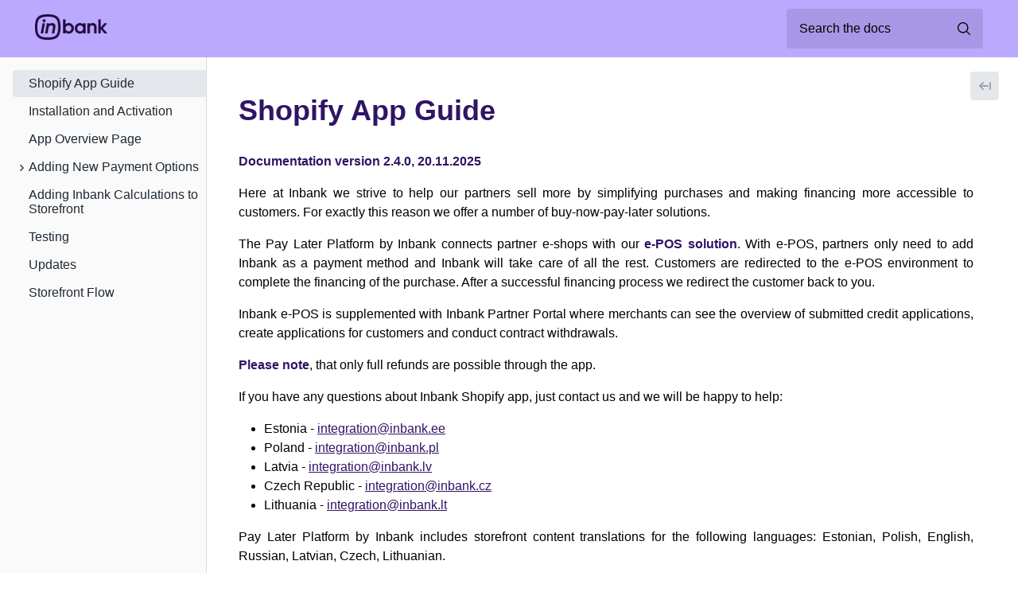

--- FILE ---
content_type: text/html; charset=utf-8
request_url: https://docs.inbank.eu/modules/shopify/
body_size: 21976
content:
<!DOCTYPE html><html lang="en-US"><head><meta charSet="utf-8"/><meta http-equiv="x-ua-compatible" content="ie=edge"/><meta name="viewport" content="width=device-width, initial-scale=1, shrink-to-fit=no, viewport-fit=cover"/><script>window._onRedoclyRouteChange = function (cb) {
    window.__redoclyRouteChangeListenres = window.__redoclyRouteChangeListenres || [];
    window.__redoclyRouteChangeListenres.push(cb);
  }
  window._onRedoclyLoginResult = function(cb) {
    window.__redoclyLoginResultListenres =  window.__redoclyLoginResultListenres || [];
    window.__redoclyLoginResultListenres.push(cb);
  }</script><style data-href="/styles.1728269534c4435b96f4.css" data-identity="gatsby-global-css">.ps{-ms-overflow-style:none;overflow:hidden!important;overflow-anchor:none;touch-action:auto;-ms-touch-action:auto}.ps__rail-x{bottom:0;height:15px}.ps__rail-x,.ps__rail-y{display:none;opacity:0;position:absolute;transition:background-color .2s linear,opacity .2s linear;-webkit-transition:background-color .2s linear,opacity .2s linear}.ps__rail-y{right:0;width:15px}.ps--active-x>.ps__rail-x,.ps--active-y>.ps__rail-y{background-color:transparent;display:block}.ps--focus>.ps__rail-x,.ps--focus>.ps__rail-y,.ps--scrolling-x>.ps__rail-x,.ps--scrolling-y>.ps__rail-y,.ps:hover>.ps__rail-x,.ps:hover>.ps__rail-y{opacity:.6}.ps .ps__rail-x.ps--clicking,.ps .ps__rail-x:focus,.ps .ps__rail-x:hover,.ps .ps__rail-y.ps--clicking,.ps .ps__rail-y:focus,.ps .ps__rail-y:hover{background-color:#eee;opacity:.9}.ps__thumb-x{bottom:2px;height:6px;transition:background-color .2s linear,height .2s ease-in-out;-webkit-transition:background-color .2s linear,height .2s ease-in-out}.ps__thumb-x,.ps__thumb-y{background-color:#aaa;border-radius:6px;position:absolute}.ps__thumb-y{right:2px;transition:background-color .2s linear,width .2s ease-in-out;-webkit-transition:background-color .2s linear,width .2s ease-in-out;width:6px}.ps__rail-x.ps--clicking .ps__thumb-x,.ps__rail-x:focus>.ps__thumb-x,.ps__rail-x:hover>.ps__thumb-x{background-color:#999;height:11px}.ps__rail-y.ps--clicking .ps__thumb-y,.ps__rail-y:focus>.ps__thumb-y,.ps__rail-y:hover>.ps__thumb-y{background-color:#999;width:11px}@supports (-ms-overflow-style:none){.ps{overflow:auto!important}}@media (-ms-high-contrast:none),screen and (-ms-high-contrast:active){.ps{overflow:auto!important}}.redoc-wrap{text-align:justify!important}.didumc{padding-bottom:0!important}.jLSaEs{padding-top:20px!important}.apiRequestFlowWithMerchantApproval,.demoEnvironment{padding-bottom:0}table{display:inline-table!important}.mfp-img{width:85%!important}@media screen and (max-width:640px){.redoc-wrap{text-align:left!important}table{display:block!important;overflow-x:scroll}}.frame{border:3px solid #eee}b,i,u{color:#311465}.center{display:block;margin-left:auto;margin-right:auto}.CodeMirror{color:#000;direction:ltr;font-family:monospace;height:300px}.CodeMirror-lines{padding:4px 0}.CodeMirror pre.CodeMirror-line,.CodeMirror pre.CodeMirror-line-like{padding:0 4px}.CodeMirror-gutter-filler,.CodeMirror-scrollbar-filler{background-color:#fff}.CodeMirror-gutters{background-color:#f7f7f7;border-right:1px solid #ddd;white-space:nowrap}.CodeMirror-linenumber{color:#999;min-width:20px;padding:0 3px 0 5px;text-align:right;white-space:nowrap}.CodeMirror-guttermarker{color:#000}.CodeMirror-guttermarker-subtle{color:#999}.CodeMirror-cursor{border-left:1px solid #000;border-right:none;width:0}.CodeMirror div.CodeMirror-secondarycursor{border-left:1px solid silver}.cm-fat-cursor .CodeMirror-cursor{background:#7e7;border:0!important;width:auto}.cm-fat-cursor div.CodeMirror-cursors{z-index:1}.cm-fat-cursor .CodeMirror-line::selection,.cm-fat-cursor .CodeMirror-line>span::selection,.cm-fat-cursor .CodeMirror-line>span>span::selection{background:transparent}.cm-fat-cursor .CodeMirror-line::-moz-selection,.cm-fat-cursor .CodeMirror-line>span::-moz-selection,.cm-fat-cursor .CodeMirror-line>span>span::-moz-selection{background:transparent}.cm-fat-cursor{caret-color:transparent}@-webkit-keyframes blink{50%{background-color:transparent}}@keyframes blink{50%{background-color:transparent}}.cm-tab{display:inline-block;text-decoration:inherit}.CodeMirror-rulers{bottom:0;left:0;overflow:hidden;position:absolute;right:0;top:-50px}.CodeMirror-ruler{border-left:1px solid #ccc;bottom:0;position:absolute;top:0}.cm-s-default .cm-header{color:blue}.cm-s-default .cm-quote{color:#090}.cm-negative{color:#d44}.cm-positive{color:#292}.cm-header,.cm-strong{font-weight:700}.cm-em{font-style:italic}.cm-link{text-decoration:underline}.cm-strikethrough{text-decoration:line-through}.cm-s-default .cm-keyword{color:#708}.cm-s-default .cm-atom{color:#219}.cm-s-default .cm-number{color:#164}.cm-s-default .cm-def{color:#00f}.cm-s-default .cm-variable-2{color:#05a}.cm-s-default .cm-type,.cm-s-default .cm-variable-3{color:#085}.cm-s-default .cm-comment{color:#a50}.cm-s-default .cm-string{color:#a11}.cm-s-default .cm-string-2{color:#f50}.cm-s-default .cm-meta,.cm-s-default .cm-qualifier{color:#555}.cm-s-default .cm-builtin{color:#30a}.cm-s-default .cm-bracket{color:#997}.cm-s-default .cm-tag{color:#170}.cm-s-default .cm-attribute{color:#00c}.cm-s-default .cm-hr{color:#999}.cm-s-default .cm-link{color:#00c}.cm-invalidchar,.cm-s-default .cm-error{color:red}.CodeMirror-composing{border-bottom:2px solid}div.CodeMirror span.CodeMirror-matchingbracket{color:#0b0}div.CodeMirror span.CodeMirror-nonmatchingbracket{color:#a22}.CodeMirror-matchingtag{background:rgba(255,150,0,.3)}.CodeMirror-activeline-background{background:#e8f2ff}.CodeMirror{background:#fff;overflow:hidden;position:relative}.CodeMirror-scroll{height:100%;margin-bottom:-50px;margin-right:-50px;outline:none;overflow:scroll!important;padding-bottom:50px;position:relative;z-index:0}.CodeMirror-sizer{border-right:50px solid transparent;position:relative}.CodeMirror-gutter-filler,.CodeMirror-hscrollbar,.CodeMirror-scrollbar-filler,.CodeMirror-vscrollbar{display:none;outline:none;position:absolute;z-index:6}.CodeMirror-vscrollbar{overflow-x:hidden;overflow-y:scroll;right:0;top:0}.CodeMirror-hscrollbar{bottom:0;left:0;overflow-x:scroll;overflow-y:hidden}.CodeMirror-scrollbar-filler{bottom:0;right:0}.CodeMirror-gutter-filler{bottom:0;left:0}.CodeMirror-gutters{left:0;min-height:100%;position:absolute;top:0;z-index:3}.CodeMirror-gutter{display:inline-block;height:100%;margin-bottom:-50px;vertical-align:top;white-space:normal}.CodeMirror-gutter-wrapper{background:none!important;border:none!important;position:absolute;z-index:4}.CodeMirror-gutter-background{bottom:0;position:absolute;top:0;z-index:4}.CodeMirror-gutter-elt{cursor:default;position:absolute;z-index:4}.CodeMirror-gutter-wrapper ::selection{background-color:transparent}.CodeMirror-gutter-wrapper ::-moz-selection{background-color:transparent}.CodeMirror-lines{cursor:text;min-height:1px}.CodeMirror pre.CodeMirror-line,.CodeMirror pre.CodeMirror-line-like{word-wrap:normal;-webkit-tap-highlight-color:transparent;background:transparent;border-radius:0;border-width:0;color:inherit;font-family:inherit;font-size:inherit;-webkit-font-variant-ligatures:contextual;font-variant-ligatures:contextual;line-height:inherit;margin:0;overflow:visible;position:relative;white-space:pre;z-index:2}.CodeMirror-wrap pre.CodeMirror-line,.CodeMirror-wrap pre.CodeMirror-line-like{word-wrap:break-word;white-space:pre-wrap;word-break:normal}.CodeMirror-linebackground{bottom:0;left:0;position:absolute;right:0;top:0;z-index:0}.CodeMirror-linewidget{padding:.1px;position:relative;z-index:2}.CodeMirror-rtl pre{direction:rtl}.CodeMirror-code{outline:none}.CodeMirror-gutter,.CodeMirror-gutters,.CodeMirror-linenumber,.CodeMirror-scroll,.CodeMirror-sizer{box-sizing:content-box}.CodeMirror-measure{height:0;overflow:hidden;position:absolute;visibility:hidden;width:100%}.CodeMirror-cursor{pointer-events:none;position:absolute}.CodeMirror-measure pre{position:static}div.CodeMirror-cursors{position:relative;visibility:hidden;z-index:3}.CodeMirror-focused div.CodeMirror-cursors,div.CodeMirror-dragcursors{visibility:visible}.CodeMirror-selected{background:#d9d9d9}.CodeMirror-focused .CodeMirror-selected{background:#d7d4f0}.CodeMirror-crosshair{cursor:crosshair}.CodeMirror-line::selection,.CodeMirror-line>span::selection,.CodeMirror-line>span>span::selection{background:#d7d4f0}.CodeMirror-line::-moz-selection,.CodeMirror-line>span::-moz-selection,.CodeMirror-line>span>span::-moz-selection{background:#d7d4f0}.cm-searching{background-color:#ffa;background-color:rgba(255,255,0,.4)}.cm-force-border{padding-right:.1px}@media print{.CodeMirror div.CodeMirror-cursors{visibility:hidden}}.cm-tab-wrap-hack:after{content:""}span.CodeMirror-selectedtext{background:none}.cm-s-material.CodeMirror{background-color:#263238;color:#eff}.cm-s-material .CodeMirror-gutters{background:#263238;border:none;color:#546e7a}.cm-s-material .CodeMirror-guttermarker,.cm-s-material .CodeMirror-guttermarker-subtle,.cm-s-material .CodeMirror-linenumber{color:#546e7a}.cm-s-material .CodeMirror-cursor{border-left:1px solid #fc0}.cm-s-material .cm-animate-fat-cursor,.cm-s-material.cm-fat-cursor .CodeMirror-cursor{background-color:#5d6d5c80!important}.cm-s-material div.CodeMirror-selected,.cm-s-material.CodeMirror-focused div.CodeMirror-selected{background:rgba(128,203,196,.2)}.cm-s-material .CodeMirror-line::selection,.cm-s-material .CodeMirror-line>span::selection,.cm-s-material .CodeMirror-line>span>span::selection{background:rgba(128,203,196,.2)}.cm-s-material .CodeMirror-line::-moz-selection,.cm-s-material .CodeMirror-line>span::-moz-selection,.cm-s-material .CodeMirror-line>span>span::-moz-selection{background:rgba(128,203,196,.2)}.cm-s-material .CodeMirror-activeline-background{background:rgba(0,0,0,.5)}.cm-s-material .cm-keyword{color:#c792ea}.cm-s-material .cm-operator{color:#89ddff}.cm-s-material .cm-variable-2{color:#eff}.cm-s-material .cm-type,.cm-s-material .cm-variable-3{color:#f07178}.cm-s-material .cm-builtin{color:#ffcb6b}.cm-s-material .cm-atom{color:#f78c6c}.cm-s-material .cm-number{color:#ff5370}.cm-s-material .cm-def{color:#82aaff}.cm-s-material .cm-string{color:#c3e88d}.cm-s-material .cm-string-2{color:#f07178}.cm-s-material .cm-comment{color:#546e7a}.cm-s-material .cm-variable{color:#f07178}.cm-s-material .cm-tag{color:#ff5370}.cm-s-material .cm-meta{color:#ffcb6b}.cm-s-material .cm-attribute,.cm-s-material .cm-property{color:#c792ea}.cm-s-material .cm-qualifier,.cm-s-material .cm-type,.cm-s-material .cm-variable-3{color:#decb6b}.cm-s-material .cm-error{background-color:#ff5370;color:#fff}.cm-s-material .CodeMirror-matchingbracket{color:#fff!important;text-decoration:underline}.CodeMirror-lint-markers{width:16px}.CodeMirror-lint-tooltip{background-color:#ffd;border:1px solid #000;border-radius:4px 4px 4px 4px;color:#000;font-family:monospace;font-size:10pt;max-width:600px;opacity:0;overflow:hidden;padding:2px 5px;position:fixed;transition:opacity .4s;-moz-transition:opacity .4s;-webkit-transition:opacity .4s;-o-transition:opacity .4s;-ms-transition:opacity .4s;white-space:pre;white-space:pre-wrap;z-index:100}.CodeMirror-lint-mark{background-position:0 100%;background-repeat:repeat-x}.CodeMirror-lint-mark-warning{background-image:url("[data-uri]")}.CodeMirror-lint-mark-error{background-image:url("[data-uri]")}.CodeMirror-lint-marker{background-position:50%;background-repeat:no-repeat;cursor:pointer;display:inline-block;height:16px;position:relative;vertical-align:middle;width:16px}.CodeMirror-lint-message{background-position:0 0;background-repeat:no-repeat;padding-left:18px}.CodeMirror-lint-marker-warning,.CodeMirror-lint-message-warning{background-image:url("[data-uri]")}.CodeMirror-lint-marker-error,.CodeMirror-lint-message-error{background-image:url("[data-uri]")}.CodeMirror-lint-marker-multiple{background-image:url("[data-uri]");background-position:100% 100%;background-repeat:no-repeat;height:100%;width:100%}.CodeMirror-lint-line-error{background-color:rgba(183,76,81,.08)}.CodeMirror-lint-line-warning{background-color:rgba(255,211,0,.1)}.CodeMirror-hints{background:#fff;border:1px solid silver;border-radius:3px;box-shadow:2px 3px 5px rgba(0,0,0,.2);font-family:monospace;font-size:90%;list-style:none;margin:0;max-height:20em;overflow:hidden;overflow-y:auto;padding:2px;position:absolute;z-index:10}.CodeMirror-hint{border-radius:2px;color:#000;cursor:pointer;margin:0;padding:0 4px;white-space:pre}li.CodeMirror-hint-active{background:#08f;color:#fff}</style><meta name="generator" content="Gatsby 3.10.2"/><title data-react-helmet="true">Shopify guide</title><link data-react-helmet="true" href="https://fonts.googleapis.com/css?family=Source+Sans+Pro:300,400,600,700&amp;display=swap" rel="stylesheet"/><link data-react-helmet="true" href="https://fonts.googleapis.com/css?family=Source+Code+Pro:300,400,600,700&amp;display=swap" rel="stylesheet"/><meta data-react-helmet="true" name="title" content="Shopify guide"/><meta data-react-helmet="true" name="description"/><meta data-react-helmet="true" name="keywords" content="developer portal, api portal starter, api reference docs"/><meta data-react-helmet="true" property="og:type" content="website"/><meta data-react-helmet="true" property="og:title" content="Shopify guide"/><meta data-react-helmet="true" property="og:description"/><meta data-react-helmet="true" property="og:site_name" content="Inbank Developer Portal"/><meta data-react-helmet="true" name="twitter:title" content="Shopify guide"/><meta data-react-helmet="true" name="twitter:description"/><meta data-react-helmet="true" name="twitter:card" content="summary"/><style type="text/css">
    .anchor.before {
      position: absolute;
      top: 0;
      left: 0;
      transform: translateX(-100%);
      padding-right: 4px;
    }
    .anchor.after {
      display: inline-block;
      padding-left: 4px;
    }
    h1 .anchor svg,
    h2 .anchor svg,
    h3 .anchor svg,
    h4 .anchor svg,
    h5 .anchor svg,
    h6 .anchor svg {
      visibility: hidden;
    }
    h1:hover .anchor svg,
    h2:hover .anchor svg,
    h3:hover .anchor svg,
    h4:hover .anchor svg,
    h5:hover .anchor svg,
    h6:hover .anchor svg,
    h1 .anchor:focus svg,
    h2 .anchor:focus svg,
    h3 .anchor:focus svg,
    h4 .anchor:focus svg,
    h5 .anchor:focus svg,
    h6 .anchor:focus svg {
      visibility: visible;
    }
    .hidden-anchor { 
      position: absolute;
      top: 0px;
    }
  </style><style data-styled="" data-styled-version="5.3.5">.bnzoTb{min-height:100vh;display:-webkit-box;display:-webkit-flex;display:-ms-flexbox;display:flex;-webkit-flex-direction:column;-ms-flex-direction:column;flex-direction:column;font-family:"Inter",sans-serif;}/*!sc*/
data-styled.g1[id="LayoutWrapper-sc-1s9fetx-0"]{content:"bnzoTb,"}/*!sc*/
.iwurmG{vertical-align:middle;color:#311465;}/*!sc*/
.iwurmG:active,.iwurmG:visited{color:black;}/*!sc*/
data-styled.g8[id="sc-gKXOVf"]{content:"iwurmG,"}/*!sc*/
.iNQEqK{cursor:pointer;line-height:inherit;display:inline-block;outline:0;position:absolute;padding-right:4px;-webkit-transform:translateX(-100%);-ms-transform:translateX(-100%);transform:translateX(-100%);}/*!sc*/
.iNQEqK .sc-gKXOVf{width:18px;height:18px;visibility:hidden;display:inline-block;vertical-align:middle;}/*!sc*/
h1:hover > .sc-iBkjds .sc-gKXOVf,h2:hover > .iNQEqK .sc-gKXOVf,h3:hover > .iNQEqK .sc-gKXOVf,h4:hover > .iNQEqK .sc-gKXOVf,h5:hover > .iNQEqK .sc-gKXOVf,h6:hover > .iNQEqK .sc-gKXOVf,.iNQEqK:hover .sc-gKXOVf{visibility:visible;}/*!sc*/
.iNQEqK:focus .sc-gKXOVf{visibility:visible;}/*!sc*/
data-styled.g9[id="sc-iBkjds"]{content:"iNQEqK,"}/*!sc*/
.hjzARi{width:100%;padding-left:40px;padding-right:40px;padding-top:40px;padding-bottom:40px;}/*!sc*/
@media screen and (min-width:900px){.hjzARi{width:calc(100% - 40%);padding-right:20px;padding-top:0;padding-bottom:0;}}/*!sc*/
@media print{.hjzARi{width:100%;padding-top:40;padding-bottom:40;}}/*!sc*/
.gbaEva{width:100%;padding-left:40px;padding-right:40px;padding-top:0;padding-bottom:0;}/*!sc*/
@media screen and (min-width:900px){.gbaEva{width:calc(100% - 40%);padding-right:20px;padding-top:0;padding-bottom:0;}}/*!sc*/
@media print{.gbaEva{width:100%;padding-top:0;padding-bottom:0;}}/*!sc*/
data-styled.g10[id="sc-ftvSup"]{content:"hjzARi,gbaEva,"}/*!sc*/
.GNSvd{padding-left:0;padding-right:0;width:100%;padding-top:0;padding-bottom:0;}/*!sc*/
.GNSvd:last-child{min-height:calc(100vh + 1px);}/*!sc*/
.sc-papXJ > .sc-papXJ:last-child{min-height:initial;}/*!sc*/
@media screen and (min-width:900px){.GNSvd{padding-top:40px;padding-bottom:40px;}}/*!sc*/
@media print{.GNSvd{padding:0;}}/*!sc*/
data-styled.g11[id="sc-papXJ"]{content:"GNSvd,"}/*!sc*/
.bukBkj{display:-webkit-box;display:-webkit-flex;display:-ms-flexbox;display:flex;width:100%;padding:0;-webkit-flex-direction:column;-ms-flex-direction:column;flex-direction:column;}/*!sc*/
@media screen and (min-width:900px){.bukBkj{-webkit-flex-direction:row;-ms-flex-direction:row;flex-direction:row;}}/*!sc*/
@media print{.bukBkj{-webkit-flex-direction:column;-ms-flex-direction:column;flex-direction:column;}}/*!sc*/
data-styled.g14[id="sc-iqcoie"]{content:"bukBkj,"}/*!sc*/
.kAAccd{font-size:36px;font-family:"Inter",sans-serif;font-weight:600;line-height:36px;color:black;margin:0 0 25px;font-size:36px;font-weight:600;font-family:"Inter",sans-serif;line-height:1.5em;color:#311465;}/*!sc*/
data-styled.g15[id="sc-crXcEl"]{content:"kAAccd,"}/*!sc*/
.jRHHiS{font-size:28px;font-family:"Inter",sans-serif;font-weight:600;line-height:28px;color:black;margin:0 0 20px;font-size:28px;font-weight:600;font-family:"Inter",sans-serif;line-height:1.5em;color:#311465;}/*!sc*/
data-styled.g16[id="sc-evZas"]{content:"jRHHiS,"}/*!sc*/
.gzXCUL code[class*='language-'],.gzXCUL pre[class*='language-']{text-shadow:0 -0.1em 0.2em black;text-align:left;white-space:pre;word-spacing:normal;word-break:normal;word-wrap:normal;line-height:1.5;-moz-tab-size:4;-o-tab-size:4;tab-size:4;-webkit-hyphens:none;-moz-hyphens:none;-ms-hyphens:none;-webkit-hyphens:none;-moz-hyphens:none;-ms-hyphens:none;hyphens:none;}/*!sc*/
@media print{.gzXCUL code[class*='language-'],.gzXCUL pre[class*='language-']{text-shadow:none;}}/*!sc*/
.gzXCUL pre[class*='language-']{padding:1em;margin:0.5em 0;overflow:auto;}/*!sc*/
.gzXCUL .token.comment,.gzXCUL .token.prolog,.gzXCUL .token.doctype,.gzXCUL .token.cdata{color:hsl(30,20%,50%);}/*!sc*/
.gzXCUL .token.punctuation{opacity:1;}/*!sc*/
.gzXCUL .namespace{opacity:0.7;}/*!sc*/
.gzXCUL .token.property,.gzXCUL .token.tag,.gzXCUL .token.number,.gzXCUL .token.constant,.gzXCUL .token.symbol{color:#F5F7FA;}/*!sc*/
.gzXCUL .token.boolean{color:#e53935;}/*!sc*/
.gzXCUL .token.selector,.gzXCUL .token.attr-name,.gzXCUL .token.string,.gzXCUL .token.char,.gzXCUL .token.builtin,.gzXCUL .token.inserted{color:#fee39e;}/*!sc*/
.gzXCUL .token.selector + a,.gzXCUL .token.attr-name + a,.gzXCUL .token.string + a,.gzXCUL .token.char + a,.gzXCUL .token.builtin + a,.gzXCUL .token.inserted + a,.gzXCUL .token.selector + a:visited,.gzXCUL .token.attr-name + a:visited,.gzXCUL .token.string + a:visited,.gzXCUL .token.char + a:visited,.gzXCUL .token.builtin + a:visited,.gzXCUL .token.inserted + a:visited{color:#4ed2ba;-webkit-text-decoration:underline;text-decoration:underline;}/*!sc*/
.gzXCUL .token.property.string{color:#9efaa7;}/*!sc*/
.gzXCUL .token.operator,.gzXCUL .token.entity,.gzXCUL .token.url,.gzXCUL .token.variable{color:#f5b83d;}/*!sc*/
.gzXCUL .token.atrule,.gzXCUL .token.attr-value,.gzXCUL .token.keyword{color:#ffdbf4;}/*!sc*/
.gzXCUL .token.regex,.gzXCUL .token.important{color:#e90;}/*!sc*/
.gzXCUL .token.important,.gzXCUL .token.bold{font-weight:bold;}/*!sc*/
.gzXCUL .token.italic{font-style:italic;}/*!sc*/
.gzXCUL .token.entity{cursor:help;}/*!sc*/
.gzXCUL .token.deleted{color:red;}/*!sc*/
data-styled.g39[id="sc-jIZahH"]{content:"gzXCUL,"}/*!sc*/
.kJsZla{position:relative;display:inline-block;}/*!sc*/
data-styled.g47[id="sc-iTONeN"]{content:"kJsZla,"}/*!sc*/
.igSWGH{font-family:"Inter",sans-serif;font-weight:400;line-height:1.5em;}/*!sc*/
.igSWGH p:first-child{margin-top:0;}/*!sc*/
.igSWGH p:last-child{margin-bottom:0;}/*!sc*/
.igSWGH h1{font-size:36px;font-family:"Inter",sans-serif;font-weight:600;line-height:36px;color:#311465;margin-top:0;}/*!sc*/
.igSWGH h2{font-size:28px;font-family:"Inter",sans-serif;font-weight:600;line-height:28px;color:black;}/*!sc*/
.igSWGH code{border-radius:4px;border:1px solid #E4E7EB;padding:0 5px;word-break:break-word;font-family:"Source Code Pro",sans-serif;font-size:13px;color:purple;background-color:#F5F7FA;font-weight:400;}/*!sc*/
.igSWGH h1 > code,.igSWGH h2 > code,.igSWGH h3 > code,.igSWGH h4 > code,.igSWGH h5 > code,.igSWGH h6 > code{font-size:inherit;}/*!sc*/
.igSWGH pre{white-space:pre;background-color:#323F4B;font-family:"Source Code Pro",sans-serif;color:white;padding:10px;overflow-x:auto;line-height:normal;border-radius:8px;border:1px solid rgba(38,50,56,0.1);}/*!sc*/
.igSWGH pre code{background-color:transparent;color:white;padding:0;border:none;}/*!sc*/
.igSWGH pre code:before,.igSWGH pre code:after{content:none;}/*!sc*/
.igSWGH blockquote{margin:0;margin-bottom:1em;padding:0 15px;color:#777;border-left:4px solid #ddd;}/*!sc*/
.igSWGH img{max-width:100%;box-sizing:content-box;}/*!sc*/
.igSWGH ul,.igSWGH ol{padding-left:2em;margin:0;margin-bottom:1em;}/*!sc*/
.igSWGH ul ul,.igSWGH ol ul,.igSWGH ul ol,.igSWGH ol ol{margin-bottom:0;margin-top:0;}/*!sc*/
.igSWGH table{display:block;width:100%;overflow:auto;word-break:keep-all;border-collapse:separate;border-spacing:0;margin-top:20px;margin-bottom:20px;font-size:14px;}/*!sc*/
.igSWGH table th,.igSWGH table td{padding:12px;border-bottom:1px solid #E4E7EB;}/*!sc*/
.igSWGH table th{text-align:left;font-weight:bold;background-color:#F5F7FA;}/*!sc*/
.igSWGH table tr th:first-child,.igSWGH table tr td:first-child{border-left:1px solid #E4E7EB;}/*!sc*/
.igSWGH table tr td:last-child,.igSWGH table tr th:last-child{border-right:1px solid #E4E7EB;}/*!sc*/
.igSWGH table thead td,.igSWGH table thead th{border-top:1px solid #E4E7EB;}/*!sc*/
.igSWGH table thead tr:first-child th:first-child{border-top-left-radius:8px;}/*!sc*/
.igSWGH table thead tr:first-child th:last-child{border-top-right-radius:8px;border-top:1px solid #E4E7EB;}/*!sc*/
.igSWGH table tbody tr:last-child td:first-child{border-bottom-left-radius:8px;}/*!sc*/
.igSWGH table tbody tr:last-child td:last-child{border-bottom-right-radius:8px;}/*!sc*/
.igSWGH .share-link{cursor:pointer;line-height:inherit;display:inline-block;outline:0;position:absolute;padding-right:4px;-webkit-transform:translateX(-100%);-ms-transform:translateX(-100%);transform:translateX(-100%);}/*!sc*/
.igSWGH .share-link .sc-gKXOVf{width:15px;height:15px;visibility:hidden;display:inline-block;vertical-align:middle;}/*!sc*/
.igSWGH h1:hover > .share-link .sc-gKXOVf,.igSWGH h2:hover > .share-link .sc-gKXOVf,.igSWGH h3:hover > .share-link .sc-gKXOVf,.igSWGH h4:hover > .share-link .sc-gKXOVf,.igSWGH h5:hover > .share-link .sc-gKXOVf,.igSWGH h6:hover > .share-link .sc-gKXOVf,.igSWGH .share-link:hover .sc-gKXOVf{visibility:visible;}/*!sc*/
.igSWGH .share-link:focus .sc-gKXOVf{visibility:visible;}/*!sc*/
.igSWGH a{-webkit-text-decoration:underline;text-decoration:underline;color:#311465;}/*!sc*/
.igSWGH a:visited{color:#311465;}/*!sc*/
.igSWGH a:hover{-webkit-text-decoration:auto;text-decoration:auto;color:#5a25ba;}/*!sc*/
.igSWGH h1{font-size:36px;font-weight:600;font-family:"Inter",sans-serif;line-height:1.5em;color:#311465;clear:both;}/*!sc*/
.igSWGH h2{font-size:28px;font-weight:600;font-family:"Inter",sans-serif;line-height:1.5em;color:#311465;clear:both;}/*!sc*/
.igSWGH h3{font-size:1.27em;font-weight:600;font-family:"Inter",sans-serif;line-height:1.5em;color:#311465;clear:both;}/*!sc*/
.igSWGH pre{border-radius:8px;}/*!sc*/
data-styled.g49[id="sc-efBctP"]{content:"igSWGH,"}/*!sc*/
.iUwuZy{position:absolute;}/*!sc*/
data-styled.g199[id="sc-lgVVsH"]{content:"iUwuZy,"}/*!sc*/
.fhpAfN{display:-webkit-box;display:-webkit-flex;display:-ms-flexbox;display:flex;-webkit-box-pack:center;-webkit-justify-content:center;-ms-flex-pack:center;justify-content:center;-webkit-align-items:center;-webkit-box-align:center;-ms-flex-align:center;align-items:center;color:'#f00';cursor:pointer;z-index:1;width:36px;height:36px;background:#e5e8eb;border-radius:4px;}/*!sc*/
data-styled.g201[id="sc-geuGuN"]{content:"fhpAfN,"}/*!sc*/
.cXiJCb{display:-webkit-box;display:-webkit-flex;display:-ms-flexbox;display:flex;position:relative;text-align:left;tap-highlight-color:rgba(0,0,0,0);-webkit-text-size-adjust:100%;text-size-adjust:100%;-webkit-font-smoothing:antialiased;text-rendering:optimizeSpeed !important;font-family:"Inter",sans-serif;font-size:16px;line-height:1.5em;font-weight:400;color:black;font-smoothing:antialiased;}/*!sc*/
.cXiJCb *{box-sizing:border-box;-webkit-tap-highlight-color:rgba(255,255,255,0);}/*!sc*/
data-styled.g203[id="sc-kIZKsT"]{content:"cXiJCb,"}/*!sc*/
.joxxJF{position:relative;overflow:hidden;display:-webkit-box;display:-webkit-flex;display:-ms-flexbox;display:flex;-webkit-flex-direction:column;-ms-flex-direction:column;flex-direction:column;-webkit-align-items:center;-webkit-box-align:center;-ms-flex-align:center;align-items:center;margin:0 auto;width:auto;max-width:90%;}/*!sc*/
@media screen and (min-width:550px){.joxxJF{width:calc(100% - 0px);max-width:90%;}}/*!sc*/
@media screen and (min-width:900px){.joxxJF{max-width:75%;}}/*!sc*/
@media screen and (min-width:1200px){.joxxJF{max-width:1200px;}}/*!sc*/
@media print{.joxxJF{width:100%;padding:0;}}/*!sc*/
data-styled.g204[id="sc-chKnlQ"]{content:"joxxJF,"}/*!sc*/
.gnAbS{position:-webkit-sticky;position:sticky;display:-webkit-box;display:-webkit-flex;display:-ms-flexbox;display:flex;-webkit-flex-direction:column;-ms-flex-direction:column;flex-direction:column;-webkit-box-pack:justify;-webkit-justify-content:space-between;-ms-flex-pack:justify;justify-content:space-between;top:90px;right:24px;height:calc(36px * 2 + 10px);z-index:1;display:none;}/*!sc*/
@media screen and (min-width:900px){.gnAbS{display:-webkit-box;display:-webkit-flex;display:-ms-flexbox;display:flex;}}/*!sc*/
@media print{.gnAbS{display:none;}}/*!sc*/
data-styled.g211[id="sc-PJClH"]{content:"gnAbS,"}/*!sc*/
div[data-section-id]::after{content:" ";display:block;height:0;clear:both;visibility:hidden;}/*!sc*/
@media screen and (min-width:900px){.sc-jqUVSM{display:none;}}/*!sc*/
@media screen and (min-width:900px){.sc-kGhOqx,.sc-bAKPPm{display:none;}}/*!sc*/
.sc-ftvSup,.sc-jZiqTT{max-width:none;margin:0;}/*!sc*/
@media screen and (min-width:900px){.sc-ftvSup,.sc-jZiqTT{width:100%;}}/*!sc*/
.sc-chKnlQ{width:none;max-width:90%;}/*!sc*/
@media screen and (min-width:550px){.sc-chKnlQ{width:calc(100% - 0px);max-width:90%;}}/*!sc*/
@media screen and (min-width:900px){.sc-chKnlQ{max-width:75%;}}/*!sc*/
@media screen and (min-width:1200px){.sc-chKnlQ{max-width:1200px;}}/*!sc*/
data-styled.g228[id="sc-global-cznRul1"]{content:"sc-global-cznRul1,"}/*!sc*/
.dlbspa{position:relative;vertical-align:middle;}/*!sc*/
@media print{.dlbspa{display:none;}}/*!sc*/
data-styled.g237[id="sc-kTGBUR"]{content:"dlbspa,"}/*!sc*/
.dDfVjC{position:absolute;display:none;top:calc(100% + 20px);right:0;z-index:100;width:550px;max-width:90vw;max-height:400px;overflow:auto;padding:0;margin:0;box-shadow:0 16px 24px 2px rgba(0,0,0,0.14),0 6px 30px 5px rgba(0,0,0,0.12), 0 8px 10px -5px rgba(0,0,0,0.4);background:#fff;list-style:none;border-radius:4px;}/*!sc*/
@media only screen and (max-width:900px){.dDfVjC{top:100%;width:90%;max-width:90%;left:5%;margin-bottom:16px;padding:8px 0;}}/*!sc*/
data-styled.g238[id="sc-hbjaKc"]{content:"dDfVjC,"}/*!sc*/
.JmXA-D{display:-webkit-inline-box;display:-webkit-inline-flex;display:-ms-inline-flexbox;display:inline-flex;-webkit-box-pack:end;-webkit-justify-content:flex-end;-ms-flex-pack:end;justify-content:flex-end;-webkit-align-items:center;-webkit-box-align:center;-ms-flex-align:center;align-items:center;-webkit-flex:1;-ms-flex:1;flex:1;height:2em;line-height:2em;margin-left:5px;}/*!sc*/
@media only screen and (max-width:900px){.JmXA-D{padding:0;-webkit-flex:0 1 auto;-ms-flex:0 1 auto;flex:0 1 auto;width:90%;margin:32px auto;line-height:1.2;font-size:1rem;position:relative;display:block;height:auto;}}/*!sc*/
data-styled.g243[id="sc-enyVUO"]{content:"JmXA-D,"}/*!sc*/
.cgwFPg{position:absolute;cursor:pointer;width:1em;height:1em;right:1em;-webkit-transform:translateY(-50%);-ms-transform:translateY(-50%);transform:translateY(-50%);top:50%;background-size:contain;background-repeat:no-repeat;}/*!sc*/
@media only screen and (max-width:900px){.cgwFPg{width:1.2em;height:1.2em;}}/*!sc*/
data-styled.g244[id="sc-bwANAz"]{content:"cgwFPg,"}/*!sc*/
.kwjkVi{max-width:275px;display:inline-block;border-radius:4px;-webkit-flex:1 1 auto;-ms-flex:1 1 auto;flex:1 1 auto;padding:1em 2.5em 1em 1em;border:none;background-color:rgba(0,0,0,0.1);box-sizing:border-box;outline:none;color:#000;font-size:16px;font-family:"Inter",sans-serif;}/*!sc*/
@media only screen and (max-width:900px){.kwjkVi{display:inline-block;width:100%;max-width:100%;margin:0 auto;padding-right:2.6em;}}/*!sc*/
.kwjkVi::-webkit-input-placeholder{color:#000;font-weight:400;}/*!sc*/
.kwjkVi::-moz-placeholder{color:#000;font-weight:400;}/*!sc*/
.kwjkVi:-ms-input-placeholder{color:#000;font-weight:400;}/*!sc*/
.kwjkVi::placeholder{color:#000;font-weight:400;}/*!sc*/
data-styled.g245[id="sc-ekGZSs"]{content:"kwjkVi,"}/*!sc*/
.dmPbGg{background-image:url('data:image/svg+xml,%3Csvg%20xmlns%3D%22http%3A%2F%2Fwww.w3.org%2F2000%2Fsvg%22%20version%3D%221.1%22%20x%3D%220%22%20y%3D%220%22%20viewBox%3D%220%200%20490%20490%22%20xml%3Aspace%3D%22preserve%22%3E%3Cpath%20fill%3D%22%23000%22%20d%3D%22M484%20455.2L366.2%20337.4c29.2-35.6%2046.8-81.2%2046.8-130.9C413%2092.5%20320.5%200%20206.5%200%2092.4%200%200%2092.5%200%20206.5S92.4%20413%20206.5%20413c49.7%200%2095.2-17.5%20130.8-46.7L455.1%20484c8%208%2020.9%208%2028.9%200C492%20476.1%20492%20463.1%20484%20455.2zM206.5%20371.9C115.2%20371.9%2041%20297.7%2041%20206.5S115.2%2041%20206.5%2041C297.7%2041%20372%20115.3%20372%20206.5S297.7%20371.9%20206.5%20371.9z%22%2F%3E%3C%2Fsvg%3E');}/*!sc*/
data-styled.g246[id="sc-btIRyd"]{content:"dmPbGg,"}/*!sc*/
.bCcpsh{position:relative;display:-webkit-box;display:-webkit-flex;display:-ms-flexbox;display:flex;-webkit-flex-wrap:nowrap;-ms-flex-wrap:nowrap;flex-wrap:nowrap;-webkit-box-pack:justify;-webkit-justify-content:space-between;-ms-flex-pack:justify;justify-content:space-between;font-family:"Inter",sans-serif;font-size:16px;font-weight:400;-webkit-text-decoration:none;text-decoration:none;color:#1F2933;background-color:#E4E7EB;cursor:pointer;margin-left:16px;padding-top:8px;padding-right:8px;padding-bottom:8px;margin-bottom:1px;padding-left:20px;-webkit-transition:background-color 0.3s,color 0.3s;transition:background-color 0.3s,color 0.3s;border-top-left-radius:4px;border-bottom-left-radius:4px;word-break:break-word;}/*!sc*/
.bCcpsh:hover{color:#1F2933;background-color:#E4E7EB;}/*!sc*/
.bCcpsh:empty{padding:0;}/*!sc*/
.kORuah{position:relative;display:-webkit-box;display:-webkit-flex;display:-ms-flexbox;display:flex;-webkit-flex-wrap:nowrap;-ms-flex-wrap:nowrap;flex-wrap:nowrap;-webkit-box-pack:justify;-webkit-justify-content:space-between;-ms-flex-pack:justify;justify-content:space-between;font-family:"Inter",sans-serif;font-size:16px;font-weight:400;-webkit-text-decoration:none;text-decoration:none;color:inherit;background-color:inherit;cursor:pointer;margin-left:16px;padding-top:8px;padding-right:8px;padding-bottom:8px;margin-bottom:1px;padding-left:20px;-webkit-transition:background-color 0.3s,color 0.3s;transition:background-color 0.3s,color 0.3s;border-top-left-radius:4px;border-bottom-left-radius:4px;word-break:break-word;}/*!sc*/
.kORuah:hover{color:#1F2933;background-color:#E4E7EB;}/*!sc*/
.kORuah:empty{padding:0;}/*!sc*/
.fZXiWD{position:relative;display:-webkit-box;display:-webkit-flex;display:-ms-flexbox;display:flex;-webkit-flex-wrap:nowrap;-ms-flex-wrap:nowrap;flex-wrap:nowrap;-webkit-box-pack:justify;-webkit-justify-content:space-between;-ms-flex-pack:justify;justify-content:space-between;font-family:"Inter",sans-serif;font-size:16px;font-weight:400;-webkit-text-decoration:none;text-decoration:none;color:inherit;background-color:inherit;cursor:pointer;margin-left:16px;padding-top:8px;padding-right:8px;padding-bottom:8px;margin-bottom:1px;padding-left:8px;-webkit-transition:background-color 0.3s,color 0.3s;transition:background-color 0.3s,color 0.3s;border-top-left-radius:4px;border-bottom-left-radius:4px;word-break:break-word;}/*!sc*/
.fZXiWD:hover{color:#1F2933;background-color:#E4E7EB;}/*!sc*/
.fZXiWD:empty{padding:0;}/*!sc*/
data-styled.g252[id="sc-cSGoSj"]{content:"bCcpsh,kORuah,fZXiWD,"}/*!sc*/
.gvykFi{margin-right:4px;}/*!sc*/
data-styled.g253[id="sc-liaBrn"]{content:"gvykFi,"}/*!sc*/
.SBXKG{width:100%;}/*!sc*/
data-styled.g255[id="sc-lfiFoR"]{content:"SBXKG,"}/*!sc*/
.kLRKvm{position:relative;overflow-y:auto;-webkit-box-flex:1;-webkit-flex-grow:1;-ms-flex-positive:1;flex-grow:1;padding-top:16px;}/*!sc*/
.kLRKvm ul:first-child{min-height:calc(100% - 1px);}/*!sc*/
data-styled.g263[id="sc-gLTcDU"]{content:"kLRKvm,"}/*!sc*/
.kEVevx{text-align:center;color:#311465;padding:1.5em;}/*!sc*/
@media only screen and (max-width:900px){.kEVevx{padding:0.75em;}}/*!sc*/
data-styled.g266[id="sc-kkKunT"]{content:"kEVevx,"}/*!sc*/
.cChVaT{display:-webkit-box;display:-webkit-flex;display:-ms-flexbox;display:flex;color:#000;-webkit-align-items:center;-webkit-box-align:center;-ms-flex-align:center;align-items:center;-webkit-box-pack:justify;-webkit-justify-content:space-between;-ms-flex-pack:justify;justify-content:space-between;-webkit-flex-shrink:0;-ms-flex-negative:0;flex-shrink:0;font-size:1rem;position:-webkit-sticky;position:sticky;top:0;z-index:200;padding:1.125em 2.75em;background:linear-gradient( -63.43000000000001deg, #BBA8FF 15%, #BBA8FF 85%);font-family:"Inter",sans-serif;}/*!sc*/
@media only screen and (max-width:900px){.cChVaT{padding:1.25em;}}/*!sc*/
@media only screen and (min-width:900px) and (max-width:1200px){.cChVaT{font-size:0.875rem;}}/*!sc*/
.cChVaT .external-url::after{background-color:#000;}/*!sc*/
@media print{.cChVaT{background:transparent;display:none;}.cChVaT > :not(a,img){display:none !important;}.cChVaT img{padding:0;margin:0;}}/*!sc*/
data-styled.g268[id="sc-cSFexR"]{content:"cChVaT,"}/*!sc*/
.gSKsPE{cursor:pointer;width:auto;height:2rem;max-width:100%;max-height:100%;margin:0;}/*!sc*/
data-styled.g269[id="sc-eyCGVO"]{content:"gSKsPE,"}/*!sc*/
.kEOyNE{display:inline-block;margin-right:2.75em;}/*!sc*/
data-styled.g270[id="sc-fuZBBP"]{content:"kEOyNE,"}/*!sc*/
.gTdPgC{list-style:none;margin:0;padding:0;}/*!sc*/
@media only screen and (max-width:900px){.gTdPgC{display:none;}}/*!sc*/
data-styled.g271[id="sc-ihYDVE"]{content:"gTdPgC,"}/*!sc*/
.fSZTGZ{display:none;-webkit-align-items:center;-webkit-box-align:center;-ms-flex-align:center;align-items:center;-webkit-flex:1;-ms-flex:1;flex:1;-webkit-box-pack:end;-webkit-justify-content:flex-end;-ms-flex-pack:end;justify-content:flex-end;}/*!sc*/
@media only screen and (max-width:900px){.fSZTGZ{display:-webkit-box;display:-webkit-flex;display:-ms-flexbox;display:flex;}}/*!sc*/
data-styled.g273[id="sc-cqYYBx"]{content:"fSZTGZ,"}/*!sc*/
.dtQDlw{width:1.25em;height:1.25em;display:none;background-image:url("data:image/svg+xml,%3Csvg xmlns='http://www.w3.org/2000/svg' version='1.1' x='0' y='0' viewBox='0 0 396.7 396.7' xml:space='preserve'%3E%3Cpath fill='%23000' d='M17 87.8h362.7c9.4 0 17-7.6 17-17s-7.6-17-17-17H17c-9.3 0-17 7.7-17 17C0 80.2 7.7 87.8 17 87.8zM17 215.3h362.7c9.4 0 17-7.6 17-17s-7.6-17-17-17H17c-9.3 0-17 7.7-17 17S7.7 215.3 17 215.3zM17 342.8h362.7c9.4 0 17-7.6 17-17s-7.6-17-17-17H17c-9.3 0-17 7.7-17 17S7.7 342.8 17 342.8z'/%3E%3C/svg%3E");cursor:pointer;}/*!sc*/
@media only screen and (max-width:900px){.dtQDlw{display:inline-block;}}/*!sc*/
data-styled.g274[id="sc-jNXgPE"]{content:"dtQDlw,"}/*!sc*/
.gEAPEn{list-style:none;margin:0;padding:0;display:none;position:absolute;border-top:1px solid transparent;z-index:1;color:#fff;top:0;right:0;left:0;bottom:0;font-size:1.1875rem;background:linear-gradient( -63.43000000000001deg, #BBA8FF 15%, #BBA8FF 85%);box-shadow:0px 10px 100px 0px rgba(35,35,35,0.1);text-align:left;}/*!sc*/
@media only screen and (max-width:900px){.gEAPEn{position:fixed;display:none;-webkit-flex-direction:column;-ms-flex-direction:column;flex-direction:column;overflow-y:auto;}}/*!sc*/
data-styled.g275[id="sc-eTtvFv"]{content:"gEAPEn,"}/*!sc*/
.cPagfA{cursor:pointer;position:absolute;right:20px;top:25px;width:15px;height:15px;background-repeat:no-repeat;background-size:15px 15px;background-image:url("data:image/svg+xml,%3Csvg xmlns='http://www.w3.org/2000/svg' version='1.1' viewBox='0 0 15.6 15.6' enable-background='new 0 0 15.642 15.642'%3E%3Cpath fill-rule='evenodd' fill='%23000' d='M8.9 7.8l6.5-6.5c0.3-0.3 0.3-0.8 0-1.1 -0.3-0.3-0.8-0.3-1.1 0L7.8 6.8 1.3 0.2c-0.3-0.3-0.8-0.3-1.1 0 -0.3 0.3-0.3 0.8 0 1.1l6.5 6.5L0.2 14.4c-0.3 0.3-0.3 0.8 0 1.1 0.1 0.1 0.3 0.2 0.5 0.2s0.4-0.1 0.5-0.2l6.5-6.5 6.5 6.5c0.1 0.1 0.3 0.2 0.5 0.2 0.2 0 0.4-0.1 0.5-0.2 0.3-0.3 0.3-0.8 0-1.1L8.9 7.8z'/%3E%3C/svg%3E");}/*!sc*/
data-styled.g276[id="sc-aVUuG"]{content:"cPagfA,"}/*!sc*/
@media only screen and (max-width:900px){.NycIo{padding:1.25rem;margin-bottom:0.5em;}}/*!sc*/
data-styled.g277[id="sc-iQJPop"]{content:"NycIo,"}/*!sc*/
.QFPch{max-width:100%;position:relative;-webkit-flex:1 0 auto;-ms-flex:1 0 auto;flex:1 0 auto;}/*!sc*/
.dgwcJp{max-width:100%;max-width:100%;width:0;-webkit-flex:1 1 auto;-ms-flex:1 1 auto;flex:1 1 auto;}/*!sc*/
@media screen and (min-width:900px){.dgwcJp{max-width:100%;}}/*!sc*/
data-styled.g287[id="sc-iMJOuO"]{content:"QFPch,dgwcJp,"}/*!sc*/
.eZmGPo{display:-webkit-box;display:-webkit-flex;display:-ms-flexbox;display:flex;-webkit-flex:1 0 auto;-ms-flex:1 0 auto;flex:1 0 auto;}/*!sc*/
.XgvpV{display:-webkit-box;display:-webkit-flex;display:-ms-flexbox;display:flex;-webkit-flex:1 1 auto;-ms-flex:1 1 auto;flex:1 1 auto;-webkit-flex-direction:column;-ms-flex-direction:column;flex-direction:column;}/*!sc*/
data-styled.g288[id="sc-fVLGaz"]{content:"eZmGPo,XgvpV,"}/*!sc*/
.dotNRC{width:8px;height:8px;background-repeat:no-repeat;background-position:center;display:inline-block;background-size:8px 8px;background-image:url("data:image/svg+xml,%3Csvg fill='none' xmlns='http://www.w3.org/2000/svg' viewBox='0 0 7 5'%3E%3Cpath fill-rule='evenodd' clip-rule='evenodd' d='M3.5 2.51L5.806.205a.7.7 0 01.99.99l-2.8 2.8a.698.698 0 01-.99 0l-2.8-2.8a.7.7 0 11.99-.99L3.5 2.51z' fill='%233E4C59'/%3E%3C/svg%3E");-webkit-transform:rotate(-90deg);-ms-transform:rotate(-90deg);transform:rotate(-90deg);vertical-align:middle;}/*!sc*/
data-styled.g312[id="sc-jFAmCJ"]{content:"dotNRC,"}/*!sc*/
.bITUOI{background-color:#311465;width:55px;-webkit-user-select:none;-moz-user-select:none;-ms-user-select:none;user-select:none;height:55px;bottom:44px;cursor:pointer;position:fixed;right:20px;z-index:3;box-shadow:rgba(0,0,0,0.3) 0px 0px 20px;border-radius:50%;-webkit-transform:rotate(0deg);-ms-transform:rotate(0deg);transform:rotate(0deg);-webkit-transition:-webkit-transform 0.75s;-webkit-transition:transform 0.75s;transition:transform 0.75s;}/*!sc*/
.bITUOI:after{content:'';display:inline-block;position:absolute;-webkit-transform:translate(-50%,-50%);-ms-transform:translate(-50%,-50%);transform:translate(-50%,-50%);top:50%;left:50%;width:25px;height:25px;background-color:#fff;-webkit-mask:url([data-uri]) no-repeat 50% 50%;-webkit-mask:url([data-uri]) no-repeat 50% 50%;mask:url([data-uri]) no-repeat 50% 50%;}/*!sc*/
@media only screen and (min-width:900px){.bITUOI{display:none;-webkit-transform:rotate(180deg);-ms-transform:rotate(180deg);transform:rotate(180deg);}}/*!sc*/
@media print{.bITUOI{display:none !important;}}/*!sc*/
data-styled.g313[id="sc-bOJcbE"]{content:"bITUOI,"}/*!sc*/
.hvvijQ{border-right:1px solid #DADADA;opacity:0;pointer-events:none;position:fixed;left:0;right:0;bottom:0;z-index:2;background:#fafafa;font-size:16px;font-family:"Inter",sans-serif;color:#1F2933;top:0px;height:calc(100vh - 0px);display:-webkit-box;display:-webkit-flex;display:-ms-flexbox;display:flex;-webkit-flex-direction:column;-ms-flex-direction:column;flex-direction:column;width:100%;-webkit-font-smoothing:antialiased;}/*!sc*/
.hvvijQ > *{-webkit-transform:translate(0,40px);-ms-transform:translate(0,40px);transform:translate(0,40px);-webkit-transition:-webkit-transform 0.65s ease,opacity 0.25s ease;-webkit-transition:transform 0.65s ease,opacity 0.25s ease;transition:transform 0.65s ease,opacity 0.25s ease;}/*!sc*/
@media screen and (min-width:900px){.hvvijQ{position:-webkit-sticky;position:sticky;pointer-events:auto;display:-webkit-box;display:-webkit-flex;display:-ms-flexbox;display:flex;opacity:1;-webkit-flex-shrink:0;-ms-flex-negative:0;flex-shrink:0;width:260px;}.hvvijQ > *{-webkit-transform:none;-ms-transform:none;transform:none;}}/*!sc*/
@media only screen and (min-width:1200px){.hvvijQ{-webkit-transform:none;-ms-transform:none;transform:none;}}/*!sc*/
data-styled.g314[id="sc-yTtWT"]{content:"hvvijQ,"}/*!sc*/
.kDMbSG{padding:0;margin:0;list-style:none;color:#1F2933;position:relative;}/*!sc*/
.kDMbSG a{-webkit-text-decoration:none;text-decoration:none;display:block;color:#1F2933;}/*!sc*/
.kDMbSG .external-url::after{content:none;}/*!sc*/
data-styled.g315[id="sc-dXxSUK"]{content:"kDMbSG,"}/*!sc*/
.ejWooz{-webkit-flex-direction:row;-ms-flex-direction:row;flex-direction:row;}/*!sc*/
@media only screen and (min-width:medium){.ejWooz{-webkit-flex-direction:column;-ms-flex-direction:column;flex-direction:column;}}/*!sc*/
data-styled.g336[id="sc-gKIDGp"]{content:"ejWooz,"}/*!sc*/
.gGUVCc{font-size:1rem;-webkit-flex-shrink:0;-ms-flex-negative:0;flex-shrink:0;font-family:"Inter",sans-serif;}/*!sc*/
@media print{.gGUVCc{color:black;}.gGUVCc .sc-khBlLl{display:none;}}/*!sc*/
data-styled.g351[id="sc-eBxihg"]{content:"gGUVCc,"}/*!sc*/
html{line-height:1.15;-webkit-text-size-adjust:100%;text-size-adjust:100%;}/*!sc*/
body{margin:0;}/*!sc*/
main{display:block;}/*!sc*/
h1{font-size:2em;margin:0.67em 0;}/*!sc*/
hr{box-sizing:content-box;height:0;overflow:visible;}/*!sc*/
pre{font-family:monospace,monospace;font-size:1em;}/*!sc*/
a{background-color:transparent;}/*!sc*/
abbr[title]{border-bottom:none;-webkit-text-decoration:underline;text-decoration:underline;}/*!sc*/
b,strong{font-weight:bolder;}/*!sc*/
code,kbd,samp{font-family:monospace,monospace;font-size:1em;}/*!sc*/
small{font-size:80%;}/*!sc*/
sub,sup{font-size:75%;line-height:0;position:relative;vertical-align:baseline;}/*!sc*/
sub{bottom:-0.25em;}/*!sc*/
sup{top:-0.5em;}/*!sc*/
img{border-style:none;}/*!sc*/
button,input,optgroup,select,textarea{font-family:inherit;font-size:100%;line-height:1.15;margin:0;}/*!sc*/
button,input{overflow:visible;}/*!sc*/
button,select{text-transform:none;}/*!sc*/
button,html [type="button"],[type="reset"],[type="submit"]{-webkit-appearance:button;}/*!sc*/
button::-moz-focus-inner,[type="button"]::-moz-focus-inner,[type="reset"]::-moz-focus-inner,[type="submit"]::-moz-focus-inner{border-style:none;padding:0;}/*!sc*/
button:-moz-focusring,[type="button"]:-moz-focusring,[type="reset"]:-moz-focusring,[type="submit"]:-moz-focusring{outline:1px dotted ButtonText;}/*!sc*/
fieldset{padding:0.35em 0.625em 0.75em;}/*!sc*/
legend{box-sizing:border-box;color:inherit;display:table;max-width:100%;padding:0;white-space:normal;}/*!sc*/
progress{vertical-align:baseline;}/*!sc*/
textarea{overflow:auto;}/*!sc*/
[type="checkbox"],[type="radio"]{box-sizing:border-box;padding:0;}/*!sc*/
[type="number"]::-webkit-inner-spin-button,[type="number"]::-webkit-outer-spin-button{height:auto;}/*!sc*/
[type="search"]{-webkit-appearance:textfield;outline-offset:-2px;}/*!sc*/
[type="search"]::-webkit-search-decoration{-webkit-appearance:none;}/*!sc*/
::-webkit-file-upload-button{-webkit-appearance:button;font:inherit;}/*!sc*/
details{display:block;}/*!sc*/
summary{display:list-item;}/*!sc*/
template{display:none;}/*!sc*/
[hidden]{display:none;}/*!sc*/
abbr[title]{-webkit-text-decoration:underline dotted;text-decoration:underline dotted;}/*!sc*/
html,body{height:100%;font-size:16px;font-family:"Inter",sans-serif;}/*!sc*/
article th{overflow:hidden;resize:horizontal;}/*!sc*/
#___gatsby,#gatsby-focus-wrapper{min-height:100vh;}/*!sc*/
*{box-sizing:border-box;}/*!sc*/
.scrollbar-container{overflow:auto;}/*!sc*/
.gatsby-highlight code[class*='language-'],.gatsby-highlight pre[class*='language-'],code[class*='language-'],pre[class*='language-']{text-align:left;white-space:pre;word-spacing:normal;word-break:normal;word-wrap:normal;line-height:1.5;-moz-tab-size:4;-o-tab-size:4;tab-size:4;-webkit-hyphens:none;-moz-hyphens:none;-ms-hyphens:none;-webkit-hyphens:none;-moz-hyphens:none;-ms-hyphens:none;hyphens:none;}/*!sc*/
.code-wrapper{position:relative;}/*!sc*/
.code-wrapper .gatsby-code-button,.code-wrapper .done-indicator{color:rgba(255,255,255,0.6);}/*!sc*/
.code-wrapper .gatsby-code-button:hover{color:white;color:#fff;background-color:rgba(255,255,255,0.15);}/*!sc*/
.code-wrapper .gatsby-code-button-container{position:absolute;top:5px;right:5px;}/*!sc*/
.code-wrapper .gatsby-code-button,.code-wrapper .done-indicator{padding:0 5px;display:none;}/*!sc*/
.code-wrapper .done-indicator{cursor:default;}/*!sc*/
.code-wrapper .gatsby-code-button:hover{cursor:pointer;}/*!sc*/
.code-wrapper:hover .gatsby-code-button-container .gatsby-code-button{display:block;}/*!sc*/
.gatsby-highlight pre[class*='language-'],pre[class*='language-']{padding:1em;margin:0.5em 0;overflow:auto;border:0;border-radius:4px;}/*!sc*/
code[class='language-text']{line-height:1.2em;display:-webkit-inline-box;display:-webkit-inline-flex;display:-ms-inline-flexbox;display:inline-flex;white-space:pre-wrap;overflow-wrap:anywhere;}/*!sc*/
.gatsby-highlight .token.important,code[class*='language-'] .token.important,pre[class*='language-'] .token.important,.gatsby-highlight .token.bold,code[class*='language-'] .token.bold,pre[class*='language-'] .token.bold{font-weight:bold;}/*!sc*/
.gatsby-highlight .token.italic,code[class*='language-'] .token.italic,pre[class*='language-'] .token.italic{font-style:italic;}/*!sc*/
.gatsby-highlight .token.entity,code[class*='language-'] .token.entity,pre[class*='language-'] .token.entity{cursor:help;}/*!sc*/
.gatsby-highlight .token.punctuation,code[class*='language-'] .token.punctuation,pre[class*='language-'] .token.punctuation{opacity:0.7;}/*!sc*/
.gatsby-highlight .namespace,code[class*='language-'] .namespace,pre[class*='language-'] .namespace{opacity:0.7;}/*!sc*/
.gatsby-highlight .token.comment,code[class*='language-'] .token.comment,pre[class*='language-'] .token.comment,.gatsby-highlight .token.prolog,code[class*='language-'] .token.prolog,pre[class*='language-'] .token.prolog,.gatsby-highlight .token.doctype,code[class*='language-'] .token.doctype,pre[class*='language-'] .token.doctype,.gatsby-highlight .token.cdata,code[class*='language-'] .token.cdata,pre[class*='language-'] .token.cdata{color:hsl(30,20%,50%);}/*!sc*/
.gatsby-highlight .token.property,code[class*='language-'] .token.property,pre[class*='language-'] .token.property,.gatsby-highlight .token.tag,code[class*='language-'] .token.tag,pre[class*='language-'] .token.tag,.gatsby-highlight .token.number,code[class*='language-'] .token.number,pre[class*='language-'] .token.number,.gatsby-highlight .token.constant,code[class*='language-'] .token.constant,pre[class*='language-'] .token.constant,.gatsby-highlight .token.symbol,code[class*='language-'] .token.symbol,pre[class*='language-'] .token.symbol{color:#62bff9;}/*!sc*/
.gatsby-highlight .token.boolean,code[class*='language-'] .token.boolean,pre[class*='language-'] .token.boolean{color:firebrick;}/*!sc*/
.gatsby-highlight .token.selector,code[class*='language-'] .token.selector,pre[class*='language-'] .token.selector,.gatsby-highlight .token.attr-name,code[class*='language-'] .token.attr-name,pre[class*='language-'] .token.attr-name,.gatsby-highlight .token.string,code[class*='language-'] .token.string,pre[class*='language-'] .token.string,.gatsby-highlight .token.char,code[class*='language-'] .token.char,pre[class*='language-'] .token.char,.gatsby-highlight .token.builtin,code[class*='language-'] .token.builtin,pre[class*='language-'] .token.builtin,.gatsby-highlight .token.inserted,code[class*='language-'] .token.inserted,pre[class*='language-'] .token.inserted{color:#a0fbaa;}/*!sc*/
.gatsby-highlight .token.selector + a,code[class*='language-'] .token.selector + a,pre[class*='language-'] .token.selector + a,.gatsby-highlight .token.attr-name + a,code[class*='language-'] .token.attr-name + a,pre[class*='language-'] .token.attr-name + a,.gatsby-highlight .token.string + a,code[class*='language-'] .token.string + a,pre[class*='language-'] .token.string + a,.gatsby-highlight .token.char + a,code[class*='language-'] .token.char + a,pre[class*='language-'] .token.char + a,.gatsby-highlight .token.builtin + a,code[class*='language-'] .token.builtin + a,pre[class*='language-'] .token.builtin + a,.gatsby-highlight .token.inserted + a,code[class*='language-'] .token.inserted + a,pre[class*='language-'] .token.inserted + a,.gatsby-highlight .token.selector + a:visited,code[class*='language-'] .token.selector + a:visited,pre[class*='language-'] .token.selector + a:visited,.gatsby-highlight .token.attr-name + a:visited,code[class*='language-'] .token.attr-name + a:visited,pre[class*='language-'] .token.attr-name + a:visited,.gatsby-highlight .token.string + a:visited,code[class*='language-'] .token.string + a:visited,pre[class*='language-'] .token.string + a:visited,.gatsby-highlight .token.char + a:visited,code[class*='language-'] .token.char + a:visited,pre[class*='language-'] .token.char + a:visited,.gatsby-highlight .token.builtin + a:visited,code[class*='language-'] .token.builtin + a:visited,pre[class*='language-'] .token.builtin + a:visited,.gatsby-highlight .token.inserted + a:visited,code[class*='language-'] .token.inserted + a:visited,pre[class*='language-'] .token.inserted + a:visited{color:#4ed2ba;-webkit-text-decoration:underline;text-decoration:underline;}/*!sc*/
.gatsby-highlight .token.operator,code[class*='language-'] .token.operator,pre[class*='language-'] .token.operator,.gatsby-highlight .token.entity,code[class*='language-'] .token.entity,pre[class*='language-'] .token.entity,.gatsby-highlight .token.url,code[class*='language-'] .token.url,pre[class*='language-'] .token.url,.gatsby-highlight .token.variable,code[class*='language-'] .token.variable,pre[class*='language-'] .token.variable{color:hsl(40,90%,60%);}/*!sc*/
.gatsby-highlight .token.atrule,code[class*='language-'] .token.atrule,pre[class*='language-'] .token.atrule,.gatsby-highlight .token.attr-value,code[class*='language-'] .token.attr-value,pre[class*='language-'] .token.attr-value,.gatsby-highlight .token.keyword,code[class*='language-'] .token.keyword,pre[class*='language-'] .token.keyword{color:hsl(350,40%,70%);}/*!sc*/
.gatsby-highlight .token.regex,code[class*='language-'] .token.regex,pre[class*='language-'] .token.regex,.gatsby-highlight .token.important,code[class*='language-'] .token.important,pre[class*='language-'] .token.important{color:#e90;}/*!sc*/
.gatsby-highlight .token.deleted,code[class*='language-'] .token.deleted,pre[class*='language-'] .token.deleted{color:red;}/*!sc*/
.mermaid > svg{font-size:14px!important;max-width:100%;}/*!sc*/
.CodeMirror-scroll,.CodeMirror-sizer,.CodeMirror-gutter,.CodeMirror-gutters,.CodeMirror-linenumber{box-sizing:content-box;}/*!sc*/
data-styled.g352[id="sc-global-hxUQLK1"]{content:"sc-global-hxUQLK1,"}/*!sc*/
@media only screen and (min-width:900px){.sc-papXJ:last-child{min-height:0;}}/*!sc*/
data-styled.g359[id="sc-global-lfHybx1"]{content:"sc-global-lfHybx1,"}/*!sc*/
</style><link rel="icon" href="/favicon-32x32.png?v=6195ba7a665e6f31359f35d6208a5514" type="image/png"/><link rel="manifest" href="/manifest.webmanifest" crossorigin="use-credentials"/><link rel="apple-touch-icon" sizes="48x48" href="/icons/icon-48x48.png?v=6195ba7a665e6f31359f35d6208a5514"/><link rel="apple-touch-icon" sizes="72x72" href="/icons/icon-72x72.png?v=6195ba7a665e6f31359f35d6208a5514"/><link rel="apple-touch-icon" sizes="96x96" href="/icons/icon-96x96.png?v=6195ba7a665e6f31359f35d6208a5514"/><link rel="apple-touch-icon" sizes="144x144" href="/icons/icon-144x144.png?v=6195ba7a665e6f31359f35d6208a5514"/><link rel="apple-touch-icon" sizes="192x192" href="/icons/icon-192x192.png?v=6195ba7a665e6f31359f35d6208a5514"/><link rel="apple-touch-icon" sizes="256x256" href="/icons/icon-256x256.png?v=6195ba7a665e6f31359f35d6208a5514"/><link rel="apple-touch-icon" sizes="384x384" href="/icons/icon-384x384.png?v=6195ba7a665e6f31359f35d6208a5514"/><link rel="apple-touch-icon" sizes="512x512" href="/icons/icon-512x512.png?v=6195ba7a665e6f31359f35d6208a5514"/><script>(function(w,d,s,l,i){w[l]=w[l]||[];w[l].push({'gtm.start': new Date().getTime(),event:'gtm.js'});var f=d.getElementsByTagName(s)[0], j=d.createElement(s),dl=l!='dataLayer'?'&l='+l:'';j.async=true;j.src= 'https://www.googletagmanager.com/gtm.js?id='+i+dl+'';f.parentNode.insertBefore(j,f); })(window,document,'script','dataLayer', 'GTM-KWTLTFW');</script><link rel="preconnect" href="https://www.googletagmanager.com"/><link rel="dns-prefetch" href="https://www.googletagmanager.com"/><script async="" src="https://www.googletagmanager.com/gtag/js?id=G-TSH3JRH0LB"></script><script>
      
      
      if(true) {
        window.dataLayer = window.dataLayer || [];
        function gtag(){window.dataLayer && window.dataLayer.push(arguments);}
        gtag('js', new Date());

        gtag('config', 'G-TSH3JRH0LB', {"send_page_view":false});
      }
      </script><link rel="canonical" href="https://docs.inbank.eu/modules/shopify/" data-baseprotocol="https:" data-basehost="docs.inbank.eu"/><link rel="sitemap" type="application/xml" href="/sitemap.xml"/><link as="script" rel="preload" href="/webpack-runtime-d092aad6edefafb25f8c.js"/><link as="script" rel="preload" href="/framework-8ff173d9ff849a69adac.js"/><link as="script" rel="preload" href="/d4eeb59c-36bad892c0587c4f7f44.js"/><link as="script" rel="preload" href="/f74d91fd-4ced7d769a73f753d436.js"/><link as="script" rel="preload" href="/app-e6d97fdc4289c7bc97fc.js"/><link as="script" rel="preload" href="/component---src-templates-redoc-operation-js-94c4ea7415c9ecd483d0.js"/><link as="fetch" rel="preload" href="/page-data/modules/shopify/page-data.json" crossorigin="anonymous"/><link as="fetch" rel="preload" href="/page-data/sq/d/1123603147.json" crossorigin="anonymous"/><link as="fetch" rel="preload" href="/page-data/sq/d/1302185487.json" crossorigin="anonymous"/><link as="fetch" rel="preload" href="/page-data/sq/d/1344209882.json" crossorigin="anonymous"/><link as="fetch" rel="preload" href="/page-data/sq/d/1398840060.json" crossorigin="anonymous"/><link as="fetch" rel="preload" href="/page-data/sq/d/1520077861.json" crossorigin="anonymous"/><link as="fetch" rel="preload" href="/page-data/sq/d/1975142765.json" crossorigin="anonymous"/><link as="fetch" rel="preload" href="/page-data/sq/d/2667623876.json" crossorigin="anonymous"/><link as="fetch" rel="preload" href="/page-data/sq/d/2950305614.json" crossorigin="anonymous"/><link as="fetch" rel="preload" href="/page-data/sq/d/3240152602.json" crossorigin="anonymous"/><link as="fetch" rel="preload" href="/page-data/sq/d/3743992808.json" crossorigin="anonymous"/><link as="fetch" rel="preload" href="/page-data/sq/d/561138138.json" crossorigin="anonymous"/><link as="fetch" rel="preload" href="/page-data/app-data.json" crossorigin="anonymous"/></head><body><noscript><iframe src="https://www.googletagmanager.com/ns.html?id=GTM-KWTLTFW" height="0" width="0" style="display: none; visibility: hidden" aria-hidden="true"></iframe></noscript><div id="___gatsby"><div style="outline:none" tabindex="-1" id="gatsby-focus-wrapper"><div class="LayoutWrapper-sc-1s9fetx-0 bnzoTb"><nav class="sc-cSFexR cChVaT" id="navbar"><a class="sc-fuZBBP kEOyNE" href="/"><img src="/static/inbank-logo-c00cfc2de66c558ce59ab6b26cb80f84.png" alt="Inbank Developer Portal" class="sc-eyCGVO gSKsPE"/></a><ul class="sc-ihYDVE gTdPgC"><span class="sc-kTGBUR dlbspa"><span class="sc-enyVUO JmXA-D"><input type="text" autoComplete="off" value="" id="search" placeholder="Search the docs" aria-label="Search the docs" class="sc-ekGZSs kwjkVi"/><span class="sc-bwANAz sc-btIRyd cgwFPg dmPbGg"></span></span><ul class="sc-hbjaKc dDfVjC"><div class="sc-kkKunT kEVevx"> Nothing Found </div></ul></span></ul><div class="sc-cqYYBx fSZTGZ"><span class="sc-jNXgPE dtQDlw"></span></div><ul class="sc-eTtvFv gEAPEn"><i class="sc-aVUuG cPagfA"></i><a href="/"><img src="/static/inbank-logo-c00cfc2de66c558ce59ab6b26cb80f84.png" alt="Inbank Developer Portal" class="sc-eyCGVO sc-iQJPop gSKsPE NycIo"/></a></ul></nav><div class="sc-iMJOuO sc-fVLGaz sc-gKIDGp QFPch eZmGPo ejWooz"><span class="sc-bOJcbE bITUOI"></span><aside class="sc-yTtWT hvvijQ"><div class="sc-gLTcDU kLRKvm"><ul class="sc-dXxSUK kDMbSG"><a href="/modules/shopify/#section/Shopify-App-Guide"><div data-cy="sidebar-item-Shopify App Guide" class="sc-cSGoSj bCcpsh"><span class="sc-lfiFoR SBXKG">Shopify App Guide</span></div></a><a href="/modules/shopify/#section/Installation-and-Activation"><div data-cy="sidebar-item-Installation and Activation" class="sc-cSGoSj kORuah"><span class="sc-lfiFoR SBXKG">Installation and Activation</span></div></a><a href="/modules/shopify/#section/App-Overview-Page"><div data-cy="sidebar-item-App Overview Page" class="sc-cSGoSj kORuah"><span class="sc-lfiFoR SBXKG">App Overview Page</span></div></a><a href="/modules/shopify/#section/Adding-New-Payment-Options"><div data-cy="sidebar-item-Adding New Payment Options" class="sc-cSGoSj fZXiWD"><div class="sc-liaBrn gvykFi"><i color="#3E4C59" direction="right" width="8px" height="8px" data-cy="arrow" class="sc-jFAmCJ dotNRC"></i></div><span class="sc-lfiFoR SBXKG">Adding New Payment Options</span></div></a><a href="/modules/shopify/#section/Adding-Inbank-Calculations-to-Storefront"><div data-cy="sidebar-item-Adding Inbank Calculations to Storefront" class="sc-cSGoSj kORuah"><span class="sc-lfiFoR SBXKG">Adding Inbank Calculations to Storefront</span></div></a><a href="/modules/shopify/#section/Testing"><div data-cy="sidebar-item-Testing" class="sc-cSGoSj kORuah"><span class="sc-lfiFoR SBXKG">Testing</span></div></a><a href="/modules/shopify/#section/Updates"><div data-cy="sidebar-item-Updates" class="sc-cSGoSj kORuah"><span class="sc-lfiFoR SBXKG">Updates</span></div></a><a href="/modules/shopify/#section/Storefront-Flow"><div data-cy="sidebar-item-Storefront Flow" class="sc-cSGoSj kORuah"><span class="sc-lfiFoR SBXKG">Storefront Flow</span></div></a></ul></div></aside><div width="0" class="sc-iMJOuO sc-fVLGaz dgwcJp XgvpV"><div class="sc-kIZKsT cXiJCb redoc-wrap"><div class="sc-chKnlQ joxxJF api-content"><div id="section/Shopify-App-Guide" data-section-id="section/Shopify-App-Guide" class="sc-papXJ GNSvd"><div class="sc-iqcoie bukBkj"><div class="sc-ftvSup hjzARi"><h1 class="sc-crXcEl kAAccd"><a class="sc-iBkjds iNQEqK" href="#section/Shopify-App-Guide" aria-label="section/Shopify-App-Guide"><svg class="sc-gKXOVf iwurmG" viewBox="0 0 16 16" aria-hidden="true"><path fill-rule="evenodd" fill="currentColor" d="M4 9h1v1H4c-1.5 0-3-1.69-3-3.5S2.55 3 4 3h4c1.45 0 3 1.69 3 3.5 0 1.41-.91 2.72-2 3.25V8.59c.58-.45 1-1.27 1-2.09C10 5.22 8.98 4 8 4H4c-.98 0-2 1.22-2 2.5S3 9 4 9zm9-3h-1v1h1c1 0 2 1.22 2 2.5S13.98 12 13 12H9c-.98 0-2-1.22-2-2.5 0-.83.42-1.64 1-2.09V6.25c-1.09.53-2 1.84-2 3.25C6 11.31 7.55 13 9 13h4c1.45 0 3-1.69 3-3.5S14.5 6 13 6z"></path></svg></a>Shopify App Guide</h1></div></div><div class="sc-ftvSup gbaEva"><div class="sc-jIZahH sc-efBctP gzXCUL igSWGH redoc-markdown "><p><b>Documentation version 2.4.0, 20.11.2025</b></p>
<p class="introduction info-block">

<p>Here at Inbank we strive to help our partners sell more by simplifying purchases and making financing more accessible to customers. For exactly this reason we offer a number of buy-now-pay-later solutions.</p>
<p>The Pay Later Platform by Inbank connects partner e-shops with our <b>e-POS solution</b>. With e-POS, partners only need to add Inbank as a payment method and Inbank will take care of all the rest. Customers are redirected to the e-POS environment to complete the financing of the purchase.
After a successful financing process we redirect the customer back to you.</p>
<p>Inbank e-POS is supplemented with Inbank Partner Portal where merchants can see the overview of submitted credit applications, create applications for customers and conduct contract withdrawals.</p>
<p><b>Please note</b>, that only full refunds are possible through the app.</p>
<p>If you have any questions about Inbank Shopify app, just contact us and we will be happy to help:</p>
<ul>
<li>Estonia - <a href="mailto:integration@inbank.ee">integration@inbank.ee</a></li>
<li>Poland - <a href="mailto:integration@inbank.pl">integration@inbank.pl</a></li>
<li>Latvia - <a href="mailto:integration@inbank.lv">integration@inbank.lv</a></li>
<li>Czech Republic - <a href="mailto:integration@inbank.cz">integration@inbank.cz</a></li>
<li>Lithuania - <a href="mailto:integration@inbank.lt">integration@inbank.lt</a></li>
</ul>
<p>Pay Later Platform by Inbank includes storefront content translations for the following languages: Estonian, Polish, English, Russian, Latvian, Czech, Lithuanian.</p>
<p>The Pay Later Platform gives merchants access to the following Inbank products:</p>
<p>You can find the list of available Inbank products <a href="#listofproducts">here</a>.</p>
</p>

<p class="installation info-block"></div></div></div><div id="section/Installation-and-Activation" data-section-id="section/Installation-and-Activation" class="sc-papXJ GNSvd"><div class="sc-iqcoie bukBkj"><div class="sc-ftvSup hjzARi"><h1 class="sc-crXcEl kAAccd"><a class="sc-iBkjds iNQEqK" href="#section/Installation-and-Activation" aria-label="section/Installation-and-Activation"><svg class="sc-gKXOVf iwurmG" viewBox="0 0 16 16" aria-hidden="true"><path fill-rule="evenodd" fill="currentColor" d="M4 9h1v1H4c-1.5 0-3-1.69-3-3.5S2.55 3 4 3h4c1.45 0 3 1.69 3 3.5 0 1.41-.91 2.72-2 3.25V8.59c.58-.45 1-1.27 1-2.09C10 5.22 8.98 4 8 4H4c-.98 0-2 1.22-2 2.5S3 9 4 9zm9-3h-1v1h1c1 0 2 1.22 2 2.5S13.98 12 13 12H9c-.98 0-2-1.22-2-2.5 0-.83.42-1.64 1-2.09V6.25c-1.09.53-2 1.84-2 3.25C6 11.31 7.55 13 9 13h4c1.45 0 3-1.69 3-3.5S14.5 6 13 6z"></path></svg></a>Installation and Activation</h1></div></div><div class="sc-ftvSup gbaEva"><div class="sc-jIZahH sc-efBctP gzXCUL igSWGH redoc-markdown "><p>There are just a couple ways to start using the Pay Later Platform by Inbank:</p>
<p><b>Installation by link</b></p>
<ol>
<li>Go to <a href="https://app.inbank.eu/install" target="_blank">https://app.inbank.eu/install</a>.</li>
<li>Enter the URL of the store in which you wish the Pay Later Platform by Inbank to be installed and click <b>INSTALL</b>. You will then be redirected to the Inbank settings page.</li>
<li>Click <b>Add product</b>, <a href="#addingnewpayment">fill in and save the product details</a> which have been provided by your Inbank representative.</li>
<li>Once you&#39;ve added a product click <b>Back to Shopify</b>.</li>
<li>Click <b>Activate</b> on the app page and that&#39;s it. You are now all set to offer Inbank payment solutions to your customers.</li>
</ol>
<p><b>Installation by searching for a payment provider</b></p>
<ol>
<li>In your store admin panel go to the payment settings at <b>Settings</b> &gt; <b>Payments</b> and click <b>Add</b> <b>payment methods</b>.</li>
<li>Choose to <b>Search by provider</b>, and type in <i>Inbank</i>.</li>
<li>Click on the Inbank app.</li>
<li>On the page that loads click <b>Activate</b> &gt; <b>Connect</b>. The app will then be installed in your store.</li>
<li>Click <b>Add product</b>, fill in and save the product details which have been provided by your Inbank representative.</li>
<li>Once you&#39;ve added a product click <b>Back to Shopify</b>.</li>
<li>Click <b>Activate</b> on the app page and that&#39;s it. You are now all set to offer Inbank payment solutions to your customers.</li>
</ol>
</p>

<p class="appOverview info-block">

<span id="listofproducts"></div></div></div><div id="section/App-Overview-Page" data-section-id="section/App-Overview-Page" class="sc-papXJ GNSvd"><div class="sc-iqcoie bukBkj"><div class="sc-ftvSup hjzARi"><h1 class="sc-crXcEl kAAccd"><a class="sc-iBkjds iNQEqK" href="#section/App-Overview-Page" aria-label="section/App-Overview-Page"><svg class="sc-gKXOVf iwurmG" viewBox="0 0 16 16" aria-hidden="true"><path fill-rule="evenodd" fill="currentColor" d="M4 9h1v1H4c-1.5 0-3-1.69-3-3.5S2.55 3 4 3h4c1.45 0 3 1.69 3 3.5 0 1.41-.91 2.72-2 3.25V8.59c.58-.45 1-1.27 1-2.09C10 5.22 8.98 4 8 4H4c-.98 0-2 1.22-2 2.5S3 9 4 9zm9-3h-1v1h1c1 0 2 1.22 2 2.5S13.98 12 13 12H9c-.98 0-2-1.22-2-2.5 0-.83.42-1.64 1-2.09V6.25c-1.09.53-2 1.84-2 3.25C6 11.31 7.55 13 9 13h4c1.45 0 3-1.69 3-3.5S14.5 6 13 6z"></path></svg></a>App Overview Page</h1></div></div><div class="sc-ftvSup gbaEva"><div class="sc-jIZahH sc-efBctP gzXCUL igSWGH redoc-markdown "><p>After successful installation of the <b>Pay Later Platform by Inbank</b>, you can configure Inbank products as payment methods in your admin panel.</p>
<p>Pay Later Platform configuration is done at <b>Settings</b> &gt; <b>Payments</b> &gt; <i>Inbank</i> &gt; <b>Manage</b> &gt; <b>Manage</b>.</p>
<p>The app includes the following Inbank payment methods:</p>
<ul>
<li>Inbank Hire Purchase Estonia</li>
<li>Split into parts Estonia</li>
<li>Inbank Hire Purchase Poland</li>
<li>Inbank Hire Purchase Latvia</li>
<li>Split into parts Latvia</li>
<li>Inbank Hire Purchase Czechia</li>
<li>Inbank Hire Purchase Lithuania</li>
<li>Inbank Moki Lithuania</li>
<li>Inbank HP Flex Estonia</li>
<li>Inbank HP Flex Latvia</li>
<li>Inbank HP Flex Poland</li>
</ul>
<p>The app overview page at <b>Settings</b> &gt; <b>Payments</b> &gt; <i>Inbank</i> &gt; <b>Manage</b> &gt; <b>Manage</b> includes the list of all the Inbank payment options added.</p>
<p align="left">
<img src="./payment-products.png" class="frame"/>
</p>

<p>Here several actions regarding added payment options are available:</p>
<p>● Click the <b>Status</b> icon next to a payment option to enable/disable it.</p>
<p align="left">
<img src="./status.png" class="frame"/>
</p>

<p>● Click <b>Edit</b> next to a payment option to make changes to its configuration.</p>
<p align="left">
<img src="./edit.png" class="frame"/>
</p>

<p>● Click <b>Delete</b> next to a payment option to remove it from the list.</p>
<p align="left">
<img src="./delete.png" class="frame"/>
</p>

</p>

<p class="addPayment info-block">

<span id="addingnewpayment"></div></div></div><div id="section/Adding-New-Payment-Options" data-section-id="section/Adding-New-Payment-Options" class="sc-papXJ GNSvd"><div class="sc-iqcoie bukBkj"><div class="sc-ftvSup hjzARi"><h1 class="sc-crXcEl kAAccd"><a class="sc-iBkjds iNQEqK" href="#section/Adding-New-Payment-Options" aria-label="section/Adding-New-Payment-Options"><svg class="sc-gKXOVf iwurmG" viewBox="0 0 16 16" aria-hidden="true"><path fill-rule="evenodd" fill="currentColor" d="M4 9h1v1H4c-1.5 0-3-1.69-3-3.5S2.55 3 4 3h4c1.45 0 3 1.69 3 3.5 0 1.41-.91 2.72-2 3.25V8.59c.58-.45 1-1.27 1-2.09C10 5.22 8.98 4 8 4H4c-.98 0-2 1.22-2 2.5S3 9 4 9zm9-3h-1v1h1c1 0 2 1.22 2 2.5S13.98 12 13 12H9c-.98 0-2-1.22-2-2.5 0-.83.42-1.64 1-2.09V6.25c-1.09.53-2 1.84-2 3.25C6 11.31 7.55 13 9 13h4c1.45 0 3-1.69 3-3.5S14.5 6 13 6z"></path></svg></a>Adding New Payment Options</h1></div></div><div class="sc-ftvSup gbaEva"><div class="sc-jIZahH sc-efBctP gzXCUL igSWGH redoc-markdown "><p>New payment options are added via clicking the <b>Add product</b> at <b>Settings</b> &gt; <b>Payments</b> &gt; <em>Inbank</em> &gt; <b>Manage</b> &gt; <b>Manage</b>.</p>
<p>Depending on the Inbank branch(es) you are cooperating with, you need to configure the payment products for <b>Estonia</b>, <b>Poland</b>, <b>Czechia</b>, <b>Latvia</b> or <b>Lithuania</b>. You can offer one of the available products or several, depending on the agreement you have with Inbank.</p>
<p>The following configuration parameters are predefined by Inbank:</p>
<ul>
<li><i>Title</i></li>
<li><i>Maximum order amount</i></li>
<li><i>Minimum order amount</i></li>
<li><i>Period</i></li>
<li><i>Additional details</i></li>
</ul>
<p>Note that the predefined values will be updated if they change on the Inbank side. The exceptions are the <i>Title</i> and <i>Additional details</i> values which are customizable. The <i>Title</i> and <i>Additional details</i> are updated if set to default, but are not updated if they have been customized.</p>
<p>For more information on updates, refer to the <a href="#updates">Updates</a> section.</p>
<p>Adding a new Inbank payment method to the app configuration is a simple two-step process.</p>
<p>On <b>step 1</b> you need to set the keys and product code required for the functioning of the app and the mode in which this payment product is to be available: live or test.</p>
<p>Inbank representatives will provide you all the data required for this step. Make sure to fill in all the fields correctly, as they are essential to the configuration of Inbank payment products.</p>
<p>On <b>step 2</b> you can review your configuration and set a couple additional options available in the app.</p>
</p>

<p class="settings info-block"></div></div></div><div id="section/Adding-New-Payment-Options/Step-1:-Settings" data-section-id="section/Adding-New-Payment-Options/Step-1:-Settings" class="sc-papXJ GNSvd"><div class="sc-iqcoie bukBkj"><div class="sc-ftvSup hjzARi"><h2 class="sc-evZas jRHHiS"><a class="sc-iBkjds iNQEqK" href="#section/Adding-New-Payment-Options/Step-1:-Settings" aria-label="section/Adding-New-Payment-Options/Step-1:-Settings"><svg class="sc-gKXOVf iwurmG" viewBox="0 0 16 16" aria-hidden="true"><path fill-rule="evenodd" fill="currentColor" d="M4 9h1v1H4c-1.5 0-3-1.69-3-3.5S2.55 3 4 3h4c1.45 0 3 1.69 3 3.5 0 1.41-.91 2.72-2 3.25V8.59c.58-.45 1-1.27 1-2.09C10 5.22 8.98 4 8 4H4c-.98 0-2 1.22-2 2.5S3 9 4 9zm9-3h-1v1h1c1 0 2 1.22 2 2.5S13.98 12 13 12H9c-.98 0-2-1.22-2-2.5 0-.83.42-1.64 1-2.09V6.25c-1.09.53-2 1.84-2 3.25C6 11.31 7.55 13 9 13h4c1.45 0 3-1.69 3-3.5S14.5 6 13 6z"></path></svg></a>Step 1: Settings</h2></div></div><div class="sc-ftvSup gbaEva"><div class="sc-jIZahH sc-efBctP gzXCUL igSWGH redoc-markdown "><p>To start adding a new Inbank payment product, click <b>Add product</b> at <b>Settings</b> &gt; <b>Payments</b> &gt; <i>Inbank</i> &gt;
<b>Manage</b> &gt; <b>Manage</b>.</p>
<p>Configuration settings are similar for all payment products: Inbank Hire Purchase Estonia, Split into parts Estonia, Inbank HP Flex Estonia, Inbank Hire Purchase Poland, Inbank HP Flex Poland, Inbank Hire Purchase Czechia, Inbank Hire Purchase Latvia, Split into parts Latvia, Inbank HP Flex Latvia, Inbank Hire Purchase Lithuania, Inbank Moki Lithuania.</p>
<p>The product code set during configuration defines the credit conditions available to customers and also automatically sets the following parameters:</p>
<ul>
<li><i>Title</i></li>
<li><i>Maximum order amount</i></li>
<li><i>Minimum order amount</i></li>
<li><i>Period</i></li>
<li><i>Additional details</i></li>
</ul>
<p>Step 1 includes the essential parameters needed for the payment option setup. Inbank representatives will provide you all the information needed at this step.</p>
<p>After you add the necessary data, click <b>Save</b>. After this the product is already added to your store, but on step 2 you can review the configuration and set a number of additional parameters for the payment option.</p>
<p align="left">
<img src="./add-payment.png" class="frame"/>
</p>

<table>
<thead>
<tr>
<th align="left"><strong>Field</strong></th>
<th align="left"><strong>Description</strong></th>
</tr>
</thead>
<tbody><tr>
<td align="left"><i>Country</i></td>
<td align="left">The market for which you wish to add an Inbank payment method.<br>Available options: Estonia, Poland, Czechia, Latvia, Lithuania.</td>
</tr>
<tr>
<td align="left"><i>Product</i></td>
<td align="left">The payment product you wish to add. The section depends on the <i>Country</i>:<br><br>- Estonia - Inbank Hire Purchase, Split into parts, Inbank HP Flex<br>- Poland - Inbank Hire Purchase, Inbank HP Flex <br>- Latvia - Inbank Hire Purchase, Split into parts, Inbank HP Flex <br>- Czechia - Inbank Hire Purchase</i> <br>- Lithuania - Inbank Hire Purchase, Inbank Moki</i></td>
</tr>
<tr>
<td align="left"><i>Mode</i></td>
<td align="left">Select whether the app should be connected to the test API for testing purposes or the production API. <br><br> This parameter defines whether next you need to set the API key, UUID and product code for the live or test environment.<br><br> By default, test mode is enabled, but the setting can be customized.</td>
</tr>
<tr>
<td align="left"><i>Product code</i></td>
<td align="left">The product code provided by Inbank. This code defines the credit conditions offered at checkout.</td>
</tr>
<tr>
<td align="left"><i>API key</i></td>
<td align="left">The unique key of the shop used for building API requests through which the shop communicates with Inbank.</td>
</tr>
<tr>
<td align="left"><i>Shop UUID</i></td>
<td align="left">The API authentication key. The API key should be kept private.</td>
</tr>
</tbody></table>
</p>

<p class="overview info-block"></div></div></div><div id="section/Adding-New-Payment-Options/Step-2:-Overview" data-section-id="section/Adding-New-Payment-Options/Step-2:-Overview" class="sc-papXJ GNSvd"><div class="sc-iqcoie bukBkj"><div class="sc-ftvSup hjzARi"><h2 class="sc-evZas jRHHiS"><a class="sc-iBkjds iNQEqK" href="#section/Adding-New-Payment-Options/Step-2:-Overview" aria-label="section/Adding-New-Payment-Options/Step-2:-Overview"><svg class="sc-gKXOVf iwurmG" viewBox="0 0 16 16" aria-hidden="true"><path fill-rule="evenodd" fill="currentColor" d="M4 9h1v1H4c-1.5 0-3-1.69-3-3.5S2.55 3 4 3h4c1.45 0 3 1.69 3 3.5 0 1.41-.91 2.72-2 3.25V8.59c.58-.45 1-1.27 1-2.09C10 5.22 8.98 4 8 4H4c-.98 0-2 1.22-2 2.5S3 9 4 9zm9-3h-1v1h1c1 0 2 1.22 2 2.5S13.98 12 13 12H9c-.98 0-2-1.22-2-2.5 0-.83.42-1.64 1-2.09V6.25c-1.09.53-2 1.84-2 3.25C6 11.31 7.55 13 9 13h4c1.45 0 3-1.69 3-3.5S14.5 6 13 6z"></path></svg></a>Step 2: Overview</h2></div></div><div class="sc-ftvSup gbaEva"><div class="sc-jIZahH sc-efBctP gzXCUL igSWGH redoc-markdown "><p>Step 2 lets you review the payment option configuration and includes a number of additional parameters which can be configured for Inbank payment methods.</p>
<p align="left">
<img src="./overview.png" class="frame"/>
</p>

<table>
<thead>
<tr>
<th align="left"><strong>Field</strong></th>
<th align="left"><strong>Description</strong></th>
</tr>
</thead>
<tbody><tr>
<td align="left"><i><b>Credentials</b></i></td>
<td align="left"></td>
</tr>
<tr>
<td align="left"><i>Product code</i></td>
<td align="left">The product code provided by Inbank. This code defines the credit conditions offered at checkout.</td>
</tr>
<tr>
<td align="left"><i>API key</i></td>
<td align="left">The unique key of the shop used for building API requests through which the shop communicates with Inbank.</td>
</tr>
<tr>
<td align="left"><i>Shop UUID</i></td>
<td align="left">The API authentication key. The API key should be kept private.</td>
</tr>
<tr>
<td align="left"><i><b>Other available payment product parameters</b></i></td>
<td align="left"></td>
</tr>
<tr>
<td align="left"><i>Name</i></td>
<td align="left">The payment method title that is displayed to customers at checkout. <br><br> The default <i>Name</i> is defined by the <i>Product code</i>. You can customize it for Inbank Hire Purchase Estonia, Inbank HP Flex Estonia, Inbank Hire Purchase Poland, Inbank HP Flex Poland, Inbank Hire Purchase Czechia, Inbank Hire Purchase Latvia, Inbank HP Flex Latvia, Inbank Hire Purchase Lithuania and Inbank Moki Lithuania products. If you set a different <i>Product code</i>, your custom value will be overridden with the new default one, which can then be customized.</td>
</tr>
<tr>
<td align="left"><i>Additional details</i></td>
<td align="left">The consent message displayed under the payment method at checkout. The default <i>Additional details</i> are defined by <i>the Product code</i>, but can be customized.</td>
</tr>
<tr>
<td align="left"><i>Enable/Disable</i></td>
<td align="left">Whether this Inbank product should be available to customers as a payment option.</td>
</tr>
<tr>
<td align="left"><i>Logo</i></td>
<td align="left">A custom logo for the payment method which will be displayed next to the name. If the custom logo is removed, the default logo will be applied.</td>
</tr>
<tr>
<td align="left"><i>Minimum Order Amount</i></td>
<td align="left">The minimum order amount for which the payment method is available. The value is defined by the product code. <br><br> For sums below this value, the payment method is not available.</td>
</tr>
<tr>
<td align="left"><i>Period</i></td>
<td align="left">The period options in months for which credit under this payment method is granted. <br><br> The values are defined by the product code.</td>
</tr>
<tr>
<td align="left"><i>Maximum Order Amount</i></td>
<td align="left">The maximum order amount for which the payment method is available. The value is defined by the product code. <br><br> For sums above this value, the payment method is not available.</td>
</tr>
<tr>
<td align="left"><i>Enable calculation</i></td>
<td align="left">Whether calculations of Inbank payment products should be presented on product pages. When enabled, the calculations will appear on the pages of products within the minimum-maximum range for this <i>Product Code</i>. <br><br> The exact calculation depends on the type of the product. For Hire Purchase products it is a preliminary calculation of monthly payments; for Split into parts it is the calculation of interest-free equal monthly payments. <br><br> Calculations are enabled by default in the Inbank settings and need to be added to the store theme. More information in <a href="#addingtostorefront">Adding Inbank Calculations to Storefront</a>.</td>
</tr>
</tbody></table>
</p>

<p class="testing info-block">

<span id="addingtostorefront"></div></div></div><div id="section/Adding-Inbank-Calculations-to-Storefront" data-section-id="section/Adding-Inbank-Calculations-to-Storefront" class="sc-papXJ GNSvd"><div class="sc-iqcoie bukBkj"><div class="sc-ftvSup hjzARi"><h1 class="sc-crXcEl kAAccd"><a class="sc-iBkjds iNQEqK" href="#section/Adding-Inbank-Calculations-to-Storefront" aria-label="section/Adding-Inbank-Calculations-to-Storefront"><svg class="sc-gKXOVf iwurmG" viewBox="0 0 16 16" aria-hidden="true"><path fill-rule="evenodd" fill="currentColor" d="M4 9h1v1H4c-1.5 0-3-1.69-3-3.5S2.55 3 4 3h4c1.45 0 3 1.69 3 3.5 0 1.41-.91 2.72-2 3.25V8.59c.58-.45 1-1.27 1-2.09C10 5.22 8.98 4 8 4H4c-.98 0-2 1.22-2 2.5S3 9 4 9zm9-3h-1v1h1c1 0 2 1.22 2 2.5S13.98 12 13 12H9c-.98 0-2-1.22-2-2.5 0-.83.42-1.64 1-2.09V6.25c-1.09.53-2 1.84-2 3.25C6 11.31 7.55 13 9 13h4c1.45 0 3-1.69 3-3.5S14.5 6 13 6z"></path></svg></a>Adding Inbank Calculations to Storefront</h1></div></div><div class="sc-ftvSup gbaEva"><div class="sc-jIZahH sc-efBctP gzXCUL igSWGH redoc-markdown "><p>Information related to product page calculations can be found at <b>Settings</b> &gt; <b>Payments</b> &gt; <i>Inbank</i> &gt; <b>Manage</b> &gt; <b>Manage</b> &gt; <b>Theme integration</b>.</p>
<p>If your store theme supports Online Store 2.0, then Inbank calculations are automatically available with the Pay Later Platform in the theme editor on the product page. By default, calculations are enabled in the Inbank settings and just need to be added to the store theme.</p>
<p>If your store theme does not support Online Store 2.0, you can add the Inbank calculations manually using the code provided on the <b>Theme integration</b> page.</p>
<p align="left">
<img src="./theme-integration.png" class="frame"/>
</p>

<p>The Inbank Calculator block needs to be added in the theme of the product pages at <b>Online Store</b> &gt; <b>Themes</b> &gt; <b>Customize</b> &gt; <b>Products</b>.</p>
<p align="left">
<img src="./theme-integration2.png" class="frame"/>
</p>

</p>

<p class="testing info-block"></div></div></div><div id="section/Testing" data-section-id="section/Testing" class="sc-papXJ GNSvd"><div class="sc-iqcoie bukBkj"><div class="sc-ftvSup hjzARi"><h1 class="sc-crXcEl kAAccd"><a class="sc-iBkjds iNQEqK" href="#section/Testing" aria-label="section/Testing"><svg class="sc-gKXOVf iwurmG" viewBox="0 0 16 16" aria-hidden="true"><path fill-rule="evenodd" fill="currentColor" d="M4 9h1v1H4c-1.5 0-3-1.69-3-3.5S2.55 3 4 3h4c1.45 0 3 1.69 3 3.5 0 1.41-.91 2.72-2 3.25V8.59c.58-.45 1-1.27 1-2.09C10 5.22 8.98 4 8 4H4c-.98 0-2 1.22-2 2.5S3 9 4 9zm9-3h-1v1h1c1 0 2 1.22 2 2.5S13.98 12 13 12H9c-.98 0-2-1.22-2-2.5 0-.83.42-1.64 1-2.09V6.25c-1.09.53-2 1.84-2 3.25C6 11.31 7.55 13 9 13h4c1.45 0 3-1.69 3-3.5S14.5 6 13 6z"></path></svg></a>Testing</h1></div></div><div class="sc-ftvSup gbaEva"><div class="sc-jIZahH sc-efBctP gzXCUL igSWGH redoc-markdown "><p>Inbank provides a dedicated staging environment for testing the integration with payment solutions. For testing purposes, you need to specify several parameters in the payment method settings at <b>Add product</b> at <b>Settings</b> &gt; <b>Payments</b> &gt; <i>Inbank</i> &gt; <b>Manage</b> &gt; <b>Manage</b>.</p>
<p>When adding a new payment option you need to:</p>
<ul>
<li>Use the <i>Test</i> mode</li>
<li>Specify the <i>Api key</i> provided for the test environment</li>
<li>Specify the <i>Shop uuid</i> provided for the test environment</li>
<li>Specify the <i>Product code</i> provided for the test environment <br></li>
</ul>
<p>The <i>Api key</i>, <i>Shop uuid</i> and <i>Product code</i> are provided by Inbank.</p>
<p>For testing purposes, the system returns preconfigured decisions:</p>
<ul>
<li>For Inbank Hire Purchase Estonia, Split into parts Estonia, Inbank HP Flex Estonia, Inbank Hire Purchase Poland, Inbank HP Flex Poland, Inbank Hire Purchase Czechia, Inbank Hire Purchase Latvia, Split into parts Latvia, Inbank HP Flex Latvia, Inbank Hire Purchase Lithuania and Inbank Moki Lithuania payment products, positive decision is given for amounts 0 - 500, 15 000 - 16 000.</li>
</ul>
<p>The credit application process may include an OTP code exchange via SMS. The demo environments do not send out SMS messages. If you are testing Split into parts payment products, the SMS message is hardcoded to value 0000.</p>
<p><b>Testing Inbank Payments Estonia products</b> <br></p>
<p>To test the financing products in Estonia, you can safely use your own Estonian ID-code and ID-card, as the demo environment does not initiate real binding contracts. Alternatively, you can use our demo user, the identity code of which is 10101010005. Besides the identity code, you will also need a name and a phone number for authentication and signing.</p>
<p>To use an ID-card in the demo environment, you need to register it at:</p>
<ul>
<li>ID-card - <a href="https://demo.sk.ee/upload_cert/" target="_blank">https://demo.sk.ee/upload_cert/</a>.</li>
</ul>
<p>You can also use Smart-ID by downloading the following apps:</p>
<ul>
<li>Android: <a href="https://play.google.com/apps/testing/com.stagnationlab.sk" target="_blank">https://play.google.com/apps/testing/com.stagnationlab.sk</a>.</li>
<li>iOS: <a href="https://testflight.apple.com/join/DoWddZjR" target="_blank">https://testflight.apple.com/join/DoWddZjR</a>.</li>
</ul>
<p>To use Smart-ID for testing, your account level should be <code>Qualified</code>. You can check the account level at <a href="https://sid.demo.sk.ee/portal/login" target="_blank">https://sid.demo.sk.ee/portal/login</a>.</p>
</p>

<p class="updates info-block">

<span id="updates"></div></div></div><div id="section/Updates" data-section-id="section/Updates" class="sc-papXJ GNSvd"><div class="sc-iqcoie bukBkj"><div class="sc-ftvSup hjzARi"><h1 class="sc-crXcEl kAAccd"><a class="sc-iBkjds iNQEqK" href="#section/Updates" aria-label="section/Updates"><svg class="sc-gKXOVf iwurmG" viewBox="0 0 16 16" aria-hidden="true"><path fill-rule="evenodd" fill="currentColor" d="M4 9h1v1H4c-1.5 0-3-1.69-3-3.5S2.55 3 4 3h4c1.45 0 3 1.69 3 3.5 0 1.41-.91 2.72-2 3.25V8.59c.58-.45 1-1.27 1-2.09C10 5.22 8.98 4 8 4H4c-.98 0-2 1.22-2 2.5S3 9 4 9zm9-3h-1v1h1c1 0 2 1.22 2 2.5S13.98 12 13 12H9c-.98 0-2-1.22-2-2.5 0-.83.42-1.64 1-2.09V6.25c-1.09.53-2 1.84-2 3.25C6 11.31 7.55 13 9 13h4c1.45 0 3-1.69 3-3.5S14.5 6 13 6z"></path></svg></a>Updates</h1></div></div><div class="sc-ftvSup gbaEva"><div class="sc-jIZahH sc-efBctP gzXCUL igSWGH redoc-markdown "><p>There are a couple of things which can be updated in the Pay Later Platform:</p>
<ul>
<li><p><b>App updates</b>. Your store always automatically has the latest version of the Pay Later Platform, so no need to bother about any app updates.</p>
</li>
<li><p><b>API data updates</b>. After you set a product code for an Inbank payment method, the app retrieves product related parameters via API from Inbank. Inbank can make changes to these data and the changes need to be synchronized with the settings of the app. Of course, you do not need to keep track of the updates, the Pay Later Platform has a daily check for updates and applies them to your store.</p>
<p>  Configuration parameters which can receive updates:</p>
<ul>
<li><i>Title</i></li>
<li><i>Maximum order amount</i></li>
<li><i>Minimum order amount</i></li>
<li><i>Period</i></li>
<li><i>Additional details</i>
  <br><br></li>
</ul>
</li>
<li><p><b>Product settings updates</b>. The payment product which is offered to customers depends on the product code set for the payment method. If at any point you need to change the product code or any other product configuration, this can be easily done through the app settings at <b>Settings</b> &gt; <b>Payments</b> &gt; <i>Inbank</i> &gt; <b>Manage</b> &gt; <b>Manage</b>.</p>
</li>
</ul>
<p>To update the settings for the Pay Later Platform, click <b>Edit</b> next to the payment method you wish to change, make the required configuration changes and click <b>Save</b>.</p>
<p>That is it. Your product settings are now updated.</p>
</p>

<p class="storefront info-block"></div></div></div><div id="section/Storefront-Flow" data-section-id="section/Storefront-Flow" class="sc-papXJ GNSvd"><div class="sc-iqcoie bukBkj"><div class="sc-ftvSup hjzARi"><h1 class="sc-crXcEl kAAccd"><a class="sc-iBkjds iNQEqK" href="#section/Storefront-Flow" aria-label="section/Storefront-Flow"><svg class="sc-gKXOVf iwurmG" viewBox="0 0 16 16" aria-hidden="true"><path fill-rule="evenodd" fill="currentColor" d="M4 9h1v1H4c-1.5 0-3-1.69-3-3.5S2.55 3 4 3h4c1.45 0 3 1.69 3 3.5 0 1.41-.91 2.72-2 3.25V8.59c.58-.45 1-1.27 1-2.09C10 5.22 8.98 4 8 4H4c-.98 0-2 1.22-2 2.5S3 9 4 9zm9-3h-1v1h1c1 0 2 1.22 2 2.5S13.98 12 13 12H9c-.98 0-2-1.22-2-2.5 0-.83.42-1.64 1-2.09V6.25c-1.09.53-2 1.84-2 3.25C6 11.31 7.55 13 9 13h4c1.45 0 3-1.69 3-3.5S14.5 6 13 6z"></path></svg></a>Storefront Flow</h1></div></div><div class="sc-ftvSup gbaEva"><div class="sc-jIZahH sc-efBctP gzXCUL igSWGH redoc-markdown "><p>This section showcases how Inbank payment methods work in the store.</p>
<p>Note that the following screenshots are only demonstrational. The actual way the Inbank payment methods appear in your Shopify store depends on the storefront theme, Inbank settings, the Inbank branch with which you have concluded the contract and the locale of your store.</p>
<ol>
<li>If enabled and added to your theme, calculations for Inbank payment options appear on product pages.</li>
</ol>
<p align="left">
<img src="./products.png" class="frame"/>
</p>

<ol start="2">
<li>Inbank appears at checkout as an available payment method:</li>
</ol>
<p align="left">
<img src="./checkout.png" class="frame"/>
</p>

<ol start="3">
<li>Once customers choose Inbank as their payment method and click <b>Complete order</b>, they are redirected to the Inbank environment where they first choose the preferred Inbank payment product and then go through a number of dialogs to complete the financing of the purchase.</li>
</ol>
<p align="left">
<img src="./payment-option.png" class="frame"/ width="1200">
</p>

<ol start="4">
<li>After completing the procedure in Inbank environment, customers are redirected back to the shop.</li>
</ol>
<p>If the purchase has been financed by Inbank, the customer will be redirected to the payment success page. Otherwise, the customer will be redirected back to the cart.</p>
<p>Payment transactions can be viewed in the <b>Orders</b> section of the admin panel.</p>
<p>Orders which have been successfully financed by Inbank receive the payment status <b>Paid</b>.</p>
<p>If the flow is configured to require merchant approval prior to concluding the credit contract, the order which has been approved by Inbank for financing can fall into one of the two following scenarios:</p>
<ul>
<li><p>If payments are collected manually, the status will be set to <b>Authorized</b> and this is a signal that payments can be manually collected before the authorization period expires. By starting the capture process from the admin panel in this case the partner approves the contract. If the partner does not want to approve the contract, the order needs to be canceled, which also cancels the Inbank contract.<br><br></p>
</li>
<li><p>If the payments are collected automatically, the status will be set to <b>Pending</b> and the contract needs to be confirmed through the Inbank Partner Portal. After the approval, the status will be set to <b>Paid</b>.</p>
</li>
</ul>
</p></div></div></div></div><span class="sc-PJClH gnAbS"><div class="sc-iTONeN kJsZla"><a class="sc-geuGuN fhpAfN"><svg width="15" height="10" viewBox="0 0 15 10" fill="none" xmlns="http://www.w3.org/2000/svg"><path d="M2.41421 5L5.70711 8.29289C6.09763 8.68342 6.09763 9.31658 5.7071 9.70711C5.31658 10.0976 4.68342 10.0976 4.29289 9.70711L0.292892 5.70711C-0.0976321 5.31658 -0.0976319 4.68342 0.292893 4.29289L4.29289 0.292894C4.68342 -0.0976302 5.31658 -0.09763 5.70711 0.292894C6.09763 0.683418 6.09763 1.31658 5.70711 1.70711L2.41421 5Z" fill="#9AA6B1"></path><path d="M2 5C2 4.44772 2.44771 4 3 4L11 4C11.5523 4 12 4.44772 12 5C12 5.55229 11.5523 6 11 6L3 6C2.44771 6 2 5.55228 2 5Z" fill="#9AA6B1"></path><rect x="15" y="10" width="2" height="10" rx="1" transform="rotate(-180 15 10)" fill="#9AA6B1"></rect></svg></a></div></span></div></div></div><footer class="sc-eBxihg gGUVCc"></footer></div></div><div id="gatsby-announcer" style="position:absolute;top:0;width:1px;height:1px;padding:0;overflow:hidden;clip:rect(0, 0, 0, 0);white-space:nowrap;border:0" aria-live="assertive" aria-atomic="true"></div></div><script id="gatsby-script-loader">/*<![CDATA[*/window.pagePath="/modules/shopify/";/*]]>*/</script><script id="gatsby-chunk-mapping">/*<![CDATA[*/window.___chunkMapping={"polyfill":["/polyfill-8bcf1bf6c92945045358.js"],"app":["/app-e6d97fdc4289c7bc97fc.js"],"component---index-mdx":["/component---index-mdx-f9912be0573b5e172865.js"],"component---src-pages-404-js":["/component---src-pages-404-js-33e8fd0c31403d37279b.js"],"component---src-templates-redoc-operation-js":["/component---src-templates-redoc-operation-js-94c4ea7415c9ecd483d0.js"],"component---src-templates-simple-markdown-js":["/component---src-templates-simple-markdown-js-d57e30485c633cdc709e.js"]};/*]]>*/</script><script src="/polyfill-8bcf1bf6c92945045358.js" nomodule=""></script><script src="/component---src-templates-redoc-operation-js-94c4ea7415c9ecd483d0.js" async=""></script><script src="/app-e6d97fdc4289c7bc97fc.js" async=""></script><script src="/f74d91fd-4ced7d769a73f753d436.js" async=""></script><script src="/d4eeb59c-36bad892c0587c4f7f44.js" async=""></script><script src="/framework-8ff173d9ff849a69adac.js" async=""></script><script src="/webpack-runtime-d092aad6edefafb25f8c.js" async=""></script></body></html>